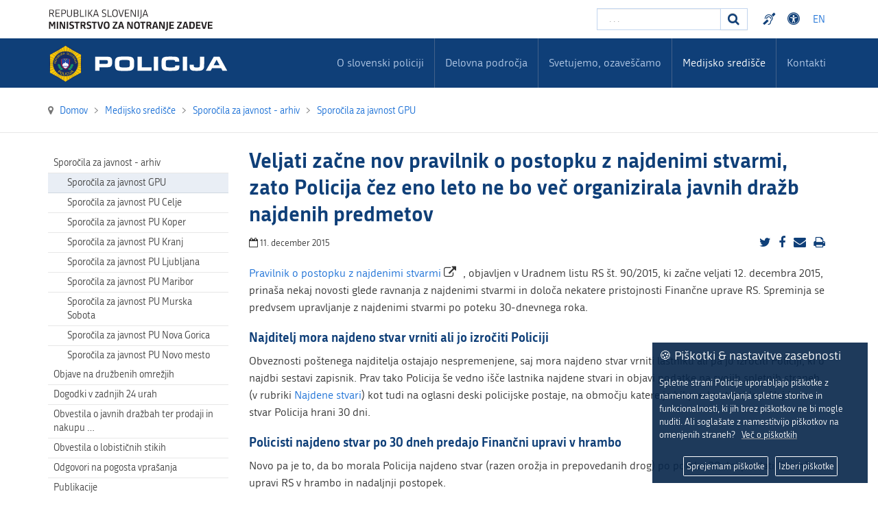

--- FILE ---
content_type: text/html; charset=utf-8
request_url: https://www.policija.si/medijsko-sredisce/sporocila-za-javnost/sporocila-za-javnost-gpue/82031-veljati-zacne-nov-pravilnik-o-postopku-z-najdenimi-stvarmi-zato-policija-cez-eno-leto-ne-bo-vec-organizirala-javnih-drazb-najdenih-predmetov-2015
body_size: 43964
content:

<!DOCTYPE html>

<html xmlns="http://www.w3.org/1999/xhtml" xml:lang="sl-si" lang="sl-si" dir="ltr" >

<head>


<!-- <script type="text/javascript" src="/templates/policija/js/jquery-3.3.1.min.js"></script> -->
<!--<script type="text/javascript" src="/templates/policija/js/jquery-3.6.0.slim.min.js"></script>-->

<script type="text/javascript" src="/templates/policija/js/jquery-3.6.0.min.js"></script>
<script type="text/javascript" src="/templates/policija/js/gdpr-cookie.min.js"></script>
<script type="text/javascript">

    $.gdprcookie.init({
        cookieTypes: [
                  {
                      type: "Nujni",
                      value: "essential",
                      description: "Ti piškotki so nujni za pravilno delovanje strani.",
                      checked: true,
                  },
                  {
                      type: "Analitika",
                      value: "analytics",
                      description: "Ti piškotki so potrebni za spremljanje obiska na straneh.",
                      checked: true,
                  }
              ],    
        title: "🍪 Piškotki & nastavitve zasebnosti",
        message: "Spletne strani Policije uporabljajo piškotke z namenom zagotavljanja spletne storitve in funkcionalnosti, ki jih brez piškotkov ne bi mogle nuditi. Ali soglašate z namestitvijo piškotkov na omenjenih straneh?&nbsp;&nbsp;&nbsp;<a href='/medijsko-sredisce/o-piskotkih'>Več o piškotkih</a>",
        delay: 600,
        expires: 365,
        acceptBeforeAdvanced: [ "essential","analytics" ],
        acceptBtnLabel: "Sprejemam piškotke",
        advancedBtnLabel: "Izberi piškotke",
        subtitle: "Piškotki, ki so na voljo za izbiro",
    });    
    $(document.body)
        .on("gdpr:show", function() {
            //console.log("Cookie dialog is shown");
        })
        .on("gdpr:accept", function() {
            var preferences = $.gdprcookie.preference();
            //console.log("Preferences saved:", preferences);
        })
        .on("gdpr:advanced", function() {
            //console.log("Advanced button was pressed");
        });

    /*if ($.gdprcookie.preference("marketing") === true) {
        console.log("This should run because marketing is accepted.");
    }*/
</script>


	<base href="https://www.policija.si/medijsko-sredisce/sporocila-za-javnost/sporocila-za-javnost-gpue/82031-veljati-zacne-nov-pravilnik-o-postopku-z-najdenimi-stvarmi-zato-policija-cez-eno-leto-ne-bo-vec-organizirala-javnih-drazb-najdenih-predmetov-2015" />
	<meta http-equiv="content-type" content="text/html; charset=utf-8" />
	<meta name="author" content="Policija" />
	<meta name="description" content="Slovenska Policija" />
	<meta name="generator" content="Joomla! - Open Source Content Management" />
	<title>Policija - Veljati začne nov pravilnik o postopku z najdenimi stvarmi, zato Policija čez eno leto ne bo več organizirala javnih dražb najdenih predmetov</title>
	<link href="https://www.policija.si/medijsko-sredisce/sporocila-za-javnost/sporocila-za-javnost-gpue/82031-veljati-zacne-nov-pravilnik-o-postopku-z-najdenimi-stvarmi-zato-policija-cez-eno-leto-ne-bo-vec-organizirala-javnih-drazb-najdenih-predmetov-2015" rel="canonical" />
	<link href="/templates/policija/favicon.ico" rel="shortcut icon" type="image/vnd.microsoft.icon" />
	<link href="https://www.policija.si/component/search/?Itemid=190&amp;catid=35&amp;id=82031&amp;format=opensearch" rel="search" title="Iskanje Policija" type="application/opensearchdescription+xml" />
	<link href="/media/jui/css/bootstrap.min.css" rel="stylesheet" type="text/css" />
	<link href="/media/jui/css/bootstrap-responsive.css" rel="stylesheet" type="text/css" />
	<link href="/templates/policija/bootstrap/favth-bootstrap.css" rel="stylesheet" type="text/css" />
	<link href="/modules/mod_favsocial/theme/css/favsocial.css" rel="stylesheet" type="text/css" />
	<link href="/modules/mod_ag_accessibility/assets/css/acctoolbar.css" rel="stylesheet" type="text/css" />
	<link href="/media/mod_languages/css/template.css?187697c7af947fec394f51f179c97869" rel="stylesheet" type="text/css" />
	<style type="text/css">
div.mod_search27 input[type="search"]{ width:auto; }
	</style>
	<script src="/media/jui/js/jquery.min.js?187697c7af947fec394f51f179c97869" type="text/javascript"></script>
	<script src="/media/jui/js/jquery-noconflict.js?187697c7af947fec394f51f179c97869" type="text/javascript"></script>
	<script src="/media/jui/js/jquery-migrate.min.js?187697c7af947fec394f51f179c97869" type="text/javascript"></script>
	<script src="/media/system/js/caption.js?187697c7af947fec394f51f179c97869" type="text/javascript"></script>
	<script src="/media/jui/js/bootstrap.min.js?187697c7af947fec394f51f179c97869" type="text/javascript"></script>
	<script src="/templates/policija/bootstrap/favth-bootstrap.js" type="text/javascript"></script>
	<script src="/modules/mod_ag_accessibility/assets/js/acctoolbar.js" type="text/javascript"></script>
	<script src="/modules/mod_ag_accessibility/assets/js/acctoolbar-init.js" type="text/javascript"></script>
	<!--[if lt IE 9]><script src="/media/system/js/html5fallback.js?187697c7af947fec394f51f179c97869" type="text/javascript"></script><![endif]-->
	<script type="text/javascript">
jQuery(window).on('load',  function() {
				new JCaption('img.caption');
			});
	</script>


	<meta name="viewport" content="width=device-width, initial-scale=1, maximum-scale=1">

	<!-- STYLESHEETS -->
    <!-- icons -->
    <link rel="stylesheet" href="/templates/policija/css/font-awesome-4.7.0/css/font-awesome.min.css" type="text/css" />
    
    <!-- admin -->
    <link rel="stylesheet" href="/templates/policija/admin/admin.css" type="text/css" />
    <!-- cms -->
    <link rel="stylesheet" href="/templates/policija/css/cms.css" type="text/css" />
    <!-- theme -->
    <link rel="stylesheet" href="/templates/policija/css/theme.css" type="text/css" />
    <!-- style -->
    <link rel="stylesheet" href="/templates/policija/css/style.css" type="text/css" />
    <!-- styles -->
    <link rel="stylesheet" href="/templates/policija/css/styles/style1.css" type="text/css" />
    <!-- custom -->
    <link rel="stylesheet" href="/templates/policija/css/custom.css" type="text/css" />

  <!-- PARAMETERS -->
  

<style type="text/css">

  a { color: #0F3F78; }
  a:hover, a:focus { 
    color: #0B2E57;
  }
  #fav-headerwrap .favnav li.active a,
  #fav-headerwrap .favnav li a:hover,
  #fav-headerwrap .favnav li a:focus,
  #fav-headerwrap .favnav li.active .nav-header,
  #fav-headerwrap .favnav li .nav-header:hover,
  #fav-headerwrap .favnav li .nav-header:focus {
    /*color: #0F3F78;*/
    background-color: transparent;
  }
  #fav-headerwrap .favnav li a[class^="fa-"]:before,
  #fav-headerwrap .favnav li a[class*=" fa-"]:before,
  #fav-headerwrap .favnav li .nav-header[class^="fa-"]:before,
  #fav-headerwrap .favnav li .nav-header[class*=" fa-"]:before {
    color: #0F3F78;
  }
  #fav-headerwrap .favnav .nav-child:before {
    border-right: 7px solid transparent;
    border-bottom: 7px solid #0F3F78;
    border-left: 7px solid transparent;
    border-bottom-color: #0F3F78;
    content: '';
  }
  #fav-headerwrap .favnav .nav-child:after {
    border-right: 6px solid transparent;
    border-bottom: 6px solid #0F3F78;
    border-left: 6px solid transparent;
    content: '';
  }
  #fav-headerwrap .favnav .nav-child li > ul:before {
    border-bottom: 7px solid transparent;
    border-right: 7px solid #0F3F78;
    border-top: 7px solid transparent;
  }
  #fav-headerwrap .favnav .nav-child li > ul:after {
    border-top: 6px solid transparent;
    border-right: 6px solid #0F3F78;
    border-bottom: 6px solid transparent;
  }
  #fav-headerwrap .favnav .nav-child li a,
  #fav-headerwrap .favnav .nav-child li.active a,
  #fav-headerwrap .favnav .nav-child li a:hover,
  #fav-headerwrap .favnav .nav-child li a:focus,
  #fav-headerwrap .favnav .nav-child li .nav-header,
  #fav-headerwrap .favnav .nav-child li.active .nav-header,
  #fav-headerwrap .favnav .nav-child li .nav-header:hover,
  #fav-headerwrap .favnav .nav-child li .nav-header:focus {
    color: #111;
  }
  #fav-headerwrap .favnav .nav-child li.active > a,
  #fav-headerwrap .favnav .nav-child li a:hover,
  #fav-headerwrap .favnav .nav-child li a:focus,
  #fav-headerwrap .favnav .nav-child li.active .nav-header,
  #fav-headerwrap .favnav .nav-child li .nav-header:hover,
  #fav-headerwrap .favnav .nav-child li .nav-header:focus {
    color: #0F3F78;
	background-color: #e8e8e8 !important;
  }
  .favnav ul.nav > li.active > a,
  .favnav ul.nav > li > a:hover,
  .favnav ul.nav > li > a:focus,
  .favnav ul.nav > li.active > .nav-header,
  .favnav ul.nav > li > .nav-header:hover,
  .favnav ul.nav > li > .nav-header:focus {
    color: #0F3F78;
  }
  ul.menufavth-basic li a:hover,
  ul.menufavth-basic li a:focus,
  ul.menufavth-basic li.current a,
  ul.menufavth-basic li.current ul a:hover,
  ul.menufavth-basic li.current ul a:focus,
  ul.menufavth-basic li .nav-header:hover,
  ul.menufavth-basic li .nav-header:focus,
  ul.menufavth-basic li.current .nav-header,
  ul.menufavth-basic li.current ul .nav-header:hover,
  ul.menufavth-basic li.current ul .nav-header:focus {
    color: #fff;
    background-color: #0F3F78;
  }
  ul.menufavth-arrow li a:hover,
  ul.menufavth-arrow li a:focus,
  ul.menufavth-arrow li.current a,
  ul.menufavth-arrow li.current ul a:hover,
  ul.menufavth-arrow li.current ul a:focus,
  ul.menufavth-arrow li .nav-header:hover,
  ul.menufavth-arrow li .nav-header:focus,
  ul.menufavth-arrow li.current .nav-header,
  ul.menufavth-arrow li.current ul .nav-header:hover,
  ul.menufavth-arrow li.current ul .nav-header:focus {
    color: #0F3F78;
    background-color: transparent;
  }
  ul.menufavth-arrow li a:hover:before,
  ul.menufavth-arrow li a:focus:before,
  ul.menufavth-arrow li.current a:before,
  ul.menufavth-arrow li.current ul a:hover:before,
  ul.menufavth-arrow li.current ul a:focus:before,
  ul.menufavth-arrow li .nav-header:hover:before,
  ul.menufavth-arrow li .nav-header:focus:before,
  ul.menufavth-arrow li.current .nav-header:before,
  ul.menufavth-arrow li.current ul .nav-header:hover:before,
  ul.menufavth-arrow li.current ul .nav-header:focus:before {
    color: #0F3F78;
  }
  ul.menufavth-side li a:hover,
  ul.menufavth-side li a:focus,
  ul.menufavth-side li.current a,
  ul.menufavth-side li.current ul a:hover,
  ul.menufavth-side li.current ul a:focus,
  ul.menufavth-side li .nav-header:hover,
  ul.menufavth-side li .nav-header:focus,
  ul.menufavth-side li.current .nav-header,
  ul.menufavth-side li.current ul .nav-header:hover,
  ul.menufavth-side li.current ul .nav-header:focus {
    color: #0F3F78;
    border-left: 5px solid #0F3F78;
    background-color: transparent;
  }
  ul.menufavth-line li a:hover,
  ul.menufavth-line li a:focus,
  ul.menufavth-line li.current a,
  ul.menufavth-line li.current ul a:hover,
  ul.menufavth-line li.current ul a:focus,
  ul.menufavth-line li .nav-header:hover,
  ul.menufavth-line li .nav-header:focus,
  ul.menufavth-line li.current .nav-header,
  ul.menufavth-line li.current ul .nav-header:hover,
  ul.menufavth-line li.current ul .nav-header:focus {
    color: #111;
    border-bottom: 1px solid #0F3F78;
    background-color: transparent;
  }
  ul.menufavth-line li a:hover:before,
  ul.menufavth-line li a:focus:before,
  ul.menufavth-line li.current a:before,
  ul.menufavth-line li.current ul a:hover:before,
  ul.menufavth-line li.current ul a:focus:before,
  ul.menufavth-line li .nav-header:hover:before,
  ul.menufavth-line li .nav-header:focus:before,
  ul.menufavth-line li.current .nav-header:before,
  ul.menufavth-line li.current ul .nav-header:hover:before,
  ul.menufavth-line li.current ul .nav-header:focus:before {
    color: #0F3F78;
  }
  ul.menufavth-horizontal li.active a,
  ul.menufavth-horizontal li a:hover,
  ul.menufavth-horizontal li a:focus,
  ul.menufavth-horizontal li:hover a,
  ul.menufavth-horizontal li:focus a,
  ul.menufavth-horizontal li.active .nav-header,
  ul.menufavth-horizontal li .nav-header:hover,
  ul.menufavth-horizontal li .nav-header:focus,
  ul.menufavth-horizontal li:hover .nav-header,
  ul.menufavth-horizontal li:focus .nav-header,
  ul.menufavth-horizontal li .nav-header:hover,
  ul.menufavth-horizontal li .nav-header:focus {
    color: #0F3F78;
  }
  .fav-module-block-clear ul.menufavth-horizontal li.active a,
  .fav-module-block-clear ul.menufavth-horizontal li a:hover,
  .fav-module-block-clear ul.menufavth-horizontal li a:focus,
  .fav-module-block-clear ul.menufavth-horizontal li:hover a,
  .fav-module-block-clear ul.menufavth-horizontal li:focus a,
  .fav-module-block-clear ul.menufavth-horizontal li.active .nav-header,
  .fav-module-block-clear ul.menufavth-horizontal li .nav-header:hover,
  .fav-module-block-clear ul.menufavth-horizontal li .nav-header:focus,
  .fav-module-block-clear ul.menufavth-horizontal li:hover .nav-header,
  .fav-module-block-clear ul.menufavth-horizontal li:focus .nav-header,
  .fav-module-block-clear ul.menufavth-horizontal li .nav-header:hover,
  .fav-module-block-clear ul.menufavth-horizontal li .nav-header:focus {
    color: #0F3F78;
  }
  .moduletable.favth-clear ul.menufavth-horizontal li.active a,
  .moduletable.favth-clear ul.menufavth-horizontal li a:hover,
  .moduletable.favth-clear ul.menufavth-horizontal li a:focus,
  .moduletable.favth-clear ul.menufavth-horizontal li:hover a,
  .moduletable.favth-clear ul.menufavth-horizontal li:focus a,
  .moduletable.favth-clear ul.menufavth-horizontal li.active .nav-header,
  .moduletable.favth-clear ul.menufavth-horizontal li .nav-header:hover,
  .moduletable.favth-clear ul.menufavth-horizontal li .nav-header:focus,
  .moduletable.favth-clear ul.menufavth-horizontal li:hover .nav-header,
  .moduletable.favth-clear ul.menufavth-horizontal li:focus .nav-header,
  .moduletable.favth-clear ul.menufavth-horizontal li .nav-header:hover,
  .moduletable.favth-clear ul.menufavth-horizontal li .nav-header:focus {
    color: #0F3F78;
  }
  .fav-module-block-clear ul.menufavth-horizontal li.active a:before,
  .fav-module-block-clear ul.menufavth-horizontal li a:hover:before,
  .fav-module-block-clear ul.menufavth-horizontal li a:focus:before,
  .fav-module-block-clear ul.menufavth-horizontal li:hover a:before,
  .fav-module-block-clear ul.menufavth-horizontal li:focus a:before,
  .fav-module-block-clear ul.menufavth-horizontal li.active .nav-header:before,
  .fav-module-block-clear ul.menufavth-horizontal li .nav-header:hover:before,
  .fav-module-block-clear ul.menufavth-horizontal li .nav-header:focus:before,
  .fav-module-block-clear ul.menufavth-horizontal li:hover .nav-header:before,
  .fav-module-block-clear ul.menufavth-horizontal li:focus .nav-header:before,
  .fav-module-block-clear ul.menufavth-horizontal li .nav-header:hover:before,
  .fav-module-block-clear ul.menufavth-horizontal li .nav-header:focus:before {
    color: #0F3F78;
  }
  .moduletable.favth-clear ul.menufavth-horizontal li.active a:before,
  .moduletable.favth-clear ul.menufavth-horizontal li a:hover:before,
  .moduletable.favth-clear ul.menufavth-horizontal li a:focus:before,
  .moduletable.favth-clear ul.menufavth-horizontal li:hover a:before,
  .moduletable.favth-clear ul.menufavth-horizontal li:focus a:before,
  .moduletable.favth-clear ul.menufavth-horizontal li.active .nav-header:before,
  .moduletable.favth-clear ul.menufavth-horizontal li .nav-header:hover:before,
  .moduletable.favth-clear ul.menufavth-horizontal li .nav-header:focus:before,
  .moduletable.favth-clear ul.menufavth-horizontal li:hover .nav-header:before,
  .moduletable.favth-clear ul.menufavth-horizontal li:focus .nav-header:before,
  .moduletable.favth-clear ul.menufavth-horizontal li .nav-header:hover:before,
  .moduletable.favth-clear ul.menufavth-horizontal li .nav-header:focus:before {
    color: #0F3F78;
  }
  .fav-module-block-dark ul.menufavth-horizontal li.active a,
  .fav-module-block-dark ul.menufavth-horizontal li a:hover,
  .fav-module-block-dark ul.menufavth-horizontal li a:focus,
  .fav-module-block-dark ul.menufavth-horizontal li:hover a,
  .fav-module-block-dark ul.menufavth-horizontal li:focus a,
  .fav-module-block-dark ul.menufavth-horizontal li.active .nav-header,
  .fav-module-block-dark ul.menufavth-horizontal li .nav-header:hover,
  .fav-module-block-dark ul.menufavth-horizontal li .nav-header:focus,
  .fav-module-block-dark ul.menufavth-horizontal li:hover .nav-header,
  .fav-module-block-dark ul.menufavth-horizontal li:focus .nav-header,
  .fav-module-block-dark ul.menufavth-horizontal li .nav-header:hover,
  .fav-module-block-dark ul.menufavth-horizontal li .nav-header:focus {
    color: #0F3F78;
  }
  .moduletable.favth-dark ul.menufavth-horizontal li.active a,
  .moduletable.favth-dark ul.menufavth-horizontal li a:hover,
  .moduletable.favth-dark ul.menufavth-horizontal li a:focus,
  .moduletable.favth-dark ul.menufavth-horizontal li:hover a,
  .moduletable.favth-dark ul.menufavth-horizontal li:focus a,
  .moduletable.favth-dark ul.menufavth-horizontal li.active .nav-header,
  .moduletable.favth-dark ul.menufavth-horizontal li .nav-header:hover,
  .moduletable.favth-dark ul.menufavth-horizontal li .nav-header:focus,
  .moduletable.favth-dark ul.menufavth-horizontal li:hover .nav-header,
  .moduletable.favth-dark ul.menufavth-horizontal li:focus .nav-header,
  .moduletable.favth-dark ul.menufavth-horizontal li .nav-header:hover,
  .moduletable.favth-dark ul.menufavth-horizontal li .nav-header:focus {
    color: #0F3F78;
  }
  .fav-module-block-dark ul.menufavth-horizontal li.active a:before,
  .fav-module-block-dark ul.menufavth-horizontal li a:hover:before,
  .fav-module-block-dark ul.menufavth-horizontal li a:focus:before,
  .fav-module-block-dark ul.menufavth-horizontal li:hover a:before,
  .fav-module-block-dark ul.menufavth-horizontal li:focus a:before,
  .fav-module-block-dark ul.menufavth-horizontal li.active .nav-header:before,
  .fav-module-block-dark ul.menufavth-horizontal li .nav-header:hover:before,
  .fav-module-block-dark ul.menufavth-horizontal li .nav-header:focus:before,
  .fav-module-block-dark ul.menufavth-horizontal li:hover .nav-header:before,
  .fav-module-block-dark ul.menufavth-horizontal li:focus .nav-header:before,
  .fav-module-block-dark ul.menufavth-horizontal li .nav-header:hover:before,
  .fav-module-block-dark ul.menufavth-horizontal li .nav-header:focus:before {
    color: #0F3F78;
  }
  .moduletable.favth-dark ul.menufavth-horizontal li.active a:before,
  .moduletable.favth-dark ul.menufavth-horizontal li a:hover:before,
  .moduletable.favth-dark ul.menufavth-horizontal li a:focus:before,
  .moduletable.favth-dark ul.menufavth-horizontal li:hover a:before,
  .moduletable.favth-dark ul.menufavth-horizontal li:focus a:before,
  .moduletable.favth-dark ul.menufavth-horizontal li.active .nav-header:before,
  .moduletable.favth-dark ul.menufavth-horizontal li .nav-header:hover:before,
  .moduletable.favth-dark ul.menufavth-horizontal li .nav-header:focus:before,
  .moduletable.favth-dark ul.menufavth-horizontal li:hover .nav-header:before,
  .moduletable.favth-dark ul.menufavth-horizontal li:focus .nav-header:before,
  .moduletable.favth-dark ul.menufavth-horizontal li .nav-header:hover:before,
  .moduletable.favth-dark ul.menufavth-horizontal li .nav-header:focus:before {
    color: #0F3F78;
  }
  .fav-module-block-clear a {
    color: #0F3F78;
  }
  .fav-module-block-clear a:hover,
  .fav-module-block-clear a:focus {
    color: #fff;
  }
  .fav-module-block-dark a {
    color: #0F3F78;
  }
  .fav-module-block-dark a:hover,
  .fav-module-block-dark a:focus {
    color: #fff;
  }
  .fav-module-block-color {
    background-color: #0F3F78;
  }
  #fav-backtop .btn:hover,
  #fav-backtop .btn:focus {
    background-color: #0F3F78;
  }
  .fav-container h1 a:hover,
  .fav-container h2 a:hover,
  .fav-container h3 a:hover,
  .fav-container h4 a:hover,
  .fav-container h5 a:hover,
  .fav-container h6 a:hover {
    color: #0F3F78;
    text-decoration: none;
  }
  .fav-container h3:first-of-type [class^="fa fa-"],
  .fav-container h3:first-of-type [class*=" fa fa-"] {
    background-color: #0F3F78;
    color: #fff;
  }
  .fav-container .favth-btn,
  .fav-container .btn,
  .fav-container .btn-primary,
  .fav-container .pager .next a,
  .fav-container .pager .previous a,
  .fav-container .hikabtn {
    background-color: #fff;
    color: #0F3F78;
  }
  .fav-container .favth-btn:hover,
  .fav-container .favth-btn:focus,
  .favth-btn:active,
  .favth-btn.favth-active,
  .fav-container .btn:hover,
  .fav-container .btn:focus,
  .fav-container .btn:active,
  .fav-container .btn.active,
  .fav-container .btn-primary:hover,
  .fav-container .btn-primary:focus,
  .fav-container .btn-primary:active,
  .fav-container .btn-primary.active,
  .fav-container .pager .next a:hover,
  .fav-container .pager .previous a:hover,
  .fav-container .pager .next a:focus,
  .fav-container .pager .previous a:focus,
  .fav-container .hikabtn:hover,
  .fav-container .hikabtn:focus {
    color: #fff;
    background-color: #111;
  }
  .fav-container .pagination ul li span {/* active navigation item */
    cursor: default;
    background-color: #0F3F78;
    color: #fff;
    border: 1px solid #0F3F78;
  }
  .fav-container .pagination ul li a:hover,
  .fav-container .pagination ul li a:focus,
  .fav-container .pagination ul li.pagination-start a:hover,
  .fav-container .pagination ul li.pagination-prev a:hover,
  .fav-container .pagination ul li.pagination-next a:hover,
  .fav-container .pagination ul li.pagination-end a:hover,
  .fav-container .pagination ul li.pagination-start a:focus,
  .fav-container .pagination ul li.pagination-prev a:focus,
  .fav-container .pagination ul li.pagination-next a:focus,
  .fav-container .pagination ul li.pagination-end a:focus {
    background-color: #0F3F78;
    color: #fff;
    border: 1px solid #0F3F78;
  }
  .fav-container .hikashop_products_pagination .list-footer span.pagenav,
  .fav-container .hikashop_subcategories_pagination .list-footer span.pagenav {/* active navigation item */
    cursor: default;
    background-color: #0F3F78;
    color: #fff;
    border: 1px solid #0F3F78;
  }
  .fav-container .hikashop_products_pagination .list-footer a.pagenav:hover,
  .fav-container .hikashop_products_pagination .list-footer a.pagenav:focus {
    background-color: #0F3F78;
    color: #fff;
    border: 1px solid #0F3F78;
  }
  .moduletable.favth-light a {
    color: #0F3F78;
  }
  .moduletable.favth-dark a {
    color: #0F3F78;
  }
  .moduletable.favth-clear a {
    color: #0F3F78;
  }
  .moduletable.favth-color {
    background-color: #0F3F78;
    color: #fff;
  }
  .moduletable.favth-color > h3:first-of-type [class^="fa-"],
  .moduletable.favth-color > h3:first-of-type [class*=" fa-"] {
    background-color: #fff;
    color: #0F3F78;
  }
  .moduletable.favth-title-line > h3:first-of-type:after {
    border-bottom: 3px solid #0F3F78;
  }
  .moduletable.favth-title-border > h3:first-of-type {
    border-bottom: 1px solid #0F3F78;
  }
  .moduletable.favth-title-symbol > h3:first-of-type:after {
    color: #0F3F78;
  }
  .moduletable.favth-title-plus > h3:first-of-type:after {
    color: #0F3F78;
  }
  .moduletable.favth-icon-light > h3:first-of-type [class^="fa fa-"],
  .moduletable.favth-icon-light > h3:first-of-type [class*=" fa fa-"] {
    background-color: #fff;
    color: #0F3F78;
    padding: 9px;
    border: 1px solid #e7e7e7;
  }
  .moduletable.favth-icon-color > h3:first-of-type [class^="fa fa-"],
  .moduletable.favth-icon-color > h3:first-of-type [class*=" fa fa-"] {
    background-color: #0F3F78;
    color: #fff;
  }
  .favnav-styles-demo {
    border: 7px solid #e7e7e7;
    padding-left: 24px;
    padding-right: 24px;
    margin-top: 24px;
  }
  .favnav-styles-demo .favnav {
    float: left;
  }
  .favnav-styles-demo .favnav li a,
  .favnav-styles-demo .favnav li .nav-header {
    color: #111 !important;
  }
  .favnav-styles-demo .favnav li.active a,
  .favnav-styles-demo .favnav li.active .nav-header,
  .favnav-styles-demo .favnav li a:hover,
  .favnav-styles-demo .favnav li a:focus,
  .favnav-styles-demo .favnav li .nav-header:hover,
  .favnav-styles-demo .favnav li .nav-header:focus {
    color: #0F3F78 !important;
    background-color: transparent;
  }
  .favnav-styles-demo .favnav li a[class^="fa-"]:before,
  .favnav-styles-demo .favnav li a[class*=" fa-"]:before {
    color: #0F3F78;
  }
  #fav-errorpage .btn {
    color: #fff;
    background-color: #0F3F78;
  }
  #fav-errorpage .btn:hover,
  #fav-errorpage .btn:focus,
  #fav-errorpage .btn:active {
    color: #fff;
    background-color: #333;
  }
  blockquote {
    border-color: #0F3F78;
  }
  ul.favth-list-square li:before {
    background-color: #0F3F78;
    color: #fff;
  }
  ol.favth-list-square li:before {
    color: #fff;
    background: none repeat scroll 0% 0% #0F3F78;
  }
  ul.favth-list-circle li:before {
    background-color: #0F3F78;
    color: #fff;
  }
  ol.favth-list-circle li:before {
    color: #fff;
    background: none repeat scroll 0% 0% #0F3F78;
  }
  div.finder h4.result-title a {
    color: #0F3F78;
  }
  div.finder h4.result-title a:hover,
  div.finder h4.result-title a:focus {
    color: #333;
  }
  div.profile-edit #member-profile a.btn,
  div.profile-edit #member-profile button.btn.validate {
    background-color: #0F3F78;
    color: #fff;
  }
  a.btn.jmodedit {
    color: #fff;
    background-color: #0F3F78;
  }
  .badge-info {
    background-color: #0F3F78;
  }
  .label-primary {
    background-color: #0F3F78;
  }
  .label-primary[href]:hover,
  .label-primary[href]:focus {
    background-color: #0F3F78;
    opacity: 0.8;
  }
  .favstyle div[id^="favglyph-box"] i,
  .favstyle div[id*=" favglyph-box"] i {
    color: #0F3F78 !important;
  }
  .favstyle div[id^="favpromote-box"]:hover,
  .favstyle div[id^="favpromote-box"]:hover,
  .favstyle div[id^="favpromote-box"] h4[id^="favpromote-title"],
  .favstyle div[id^="favpromote-box"] h4[id*=" favpromote-title"] {
    background-color: #0F3F78 !important;
  }
  .favstyle div[id^="favpromote-box"]:hover h4[id^="favpromote-title"],
  .favstyle div[id^="favpromote-box"]:hover h4[id*=" favpromote-title"],
  .favstyle div[id^="favpromote-box"] h4[id^="favpromote-title"]:hover,
  .favstyle div[id^="favpromote-box"] h4[id*=" favpromote-title"]:hover {
    background-color: #111 !important;
  }
  .favstyle div[id^="favpromote-box"]:hover,
  .favstyle div[id*=" favpromote-box"]:hover {
    background-color: #0F3F78 !important;
  }
  .favstyle div[id^="favsocial"] a,
  .favstyle div[id*=" favsocial"] a {
    background-color: #0F3F78 !important;
  }
  .favnav ul.nav > li > a,
  .favnav ul.nav > li > .nav-header,
  .favnav ul.nav ul.nav-child a,
  .favnav ul.nav ul.nav-child .nav-header,
  ul.menufavth-horizontal li a,
  ul.menufavth-horizontal li .nav-header {
    text-transform: none;
  }
  .fav-container .favnav li a[class^="fa-"]:before,
  .fav-container .favnav li a[class*=" fa-"]:before,
  .fav-container .favnav li .nav-header[class^="fa-"]:before,
  .fav-container .favnav li .nav-header[class*=" fa-"]:before {
    font-size: 16;
  }
  .favnav ul.nav > li > a,
  .favnav ul.nav > li > .nav-header,
  .favnav ul.nav ul.nav-child a,
  .favnav ul.nav ul.nav-child .nav-header,
  ul.menufavth-horizontal li a,
  ul.menufavth-horizontal li .nav-header {
    font-family: 'republika', sans-serif;
  }
  .favnav ul.nav > li > a,
  .favnav ul.nav > li > .nav-header,
  .favnav ul.nav ul.nav-child a,
  .favnav ul.nav ul.nav-child .nav-header,
  ul.menufavth-horizontal li a,
  ul.menufavth-horizontal li .nav-header {
    font-weight: 400;
  }
  .favnav ul.nav > li > a,
  .favnav ul.nav > li > .nav-header,
  .favnav ul.nav ul.nav-child a,
  .favnav ul.nav ul.nav-child .nav-header,
  ul.menufavth-horizontal li a,
  ul.menufavth-horizontal li .nav-header {
    font-style: normal;
  }
  .fav-container h3:first-of-type,
  .fav-container .page-header h2,
  .fav-container h2.item-title,
  .fav-container .hikashop_product_page h1 {
    font-size: 27px;
  }
  .fav-container h3:first-of-type,
  .fav-container .page-header h2,
  .fav-container h2.item-title,
  .fav-container .hikashop_product_page h1 {
    text-align: left;
  }
  .fav-container h3:first-of-type,
  .fav-container .page-header h2,
  .fav-container h2.item-title,
  .fav-container .hikashop_product_page h1 {
    text-transform: none;
  }
  .fav-container h1,
  .fav-container h2,
  .fav-container h3,
  .fav-container h4,
  .fav-container h5,
  .fav-container h6,
  .fav-container legend {
    font-family: 'republika', sans-serif;
  }
  .fav-container h1,
  .fav-container h2,
  .fav-container h3,
  .fav-container h4,
  .fav-container h5,
  .fav-container h6,
  .fav-container legend {
    font-weight: 700;
  }
  .fav-container h1,
  .fav-container h2,
  .fav-container h3,
  .fav-container h4,
  .fav-container h5,
  .fav-container h6,
  .fav-container legend {
    font-style: normal;
  }
  #fav-offlinewrap {
    background-repeat: no-repeat; background-attachment: fixed; -webkit-background-size: cover; -moz-background-size: cover; -o-background-size: cover; background-size: cover;;
  }
  body {
    background-repeat: repeat; background-attachment: initial; -webkit-background-size: auto; -moz-background-size: auto; -o-background-size: auto; background-size: auto;;
  }
  body a {
    color: #1B70D6;
  }
  body a:hover {
    color: #0B2E57;
  }
  #fav-topbarwrap.fav-module-block-clear {
    background-repeat: repeat-x; background-attachment: initial; -webkit-background-size: auto; -moz-background-size: auto; -o-background-size: auto; background-size: auto;;
  }
  #fav-slidewrap.fav-module-block-clear {
    background-image: url(/images/IMG_1071.JPG);
  }
  #fav-slidewrap.fav-module-block-clear {
    background-repeat: repeat; background-attachment: initial; -webkit-background-size: auto; -moz-background-size: auto; -o-background-size: auto; background-size: auto;;
  }
  #fav-slidewrap.fav-module-block-color {
    background-color: #092445;
  }
  #fav-introwrap.fav-module-block-clear {
    background-repeat: repeat; background-attachment: initial; -webkit-background-size: auto; -moz-background-size: auto; -o-background-size: auto; background-size: auto;;
  }
  #fav-introwrap.fav-module-block-color {
    background-color: #0F3F78;
  }
  #fav-breadcrumbswrap.fav-module-block-clear {
    background-repeat: repeat; background-attachment: initial; -webkit-background-size: auto; -moz-background-size: auto; -o-background-size: auto; background-size: auto;;
  }
  #fav-leadwrap.fav-module-block-clear {
    background-repeat: repeat; background-attachment: initial; -webkit-background-size: auto; -moz-background-size: auto; -o-background-size: auto; background-size: auto;;
  }
  #fav-promowrap.fav-module-block-clear {
    background-repeat: repeat; background-attachment: initial; -webkit-background-size: auto; -moz-background-size: auto; -o-background-size: auto; background-size: auto;;
  }
  #fav-primewrap.fav-module-block-clear {
    background-repeat: repeat; background-attachment: initial; -webkit-background-size: auto; -moz-background-size: auto; -o-background-size: auto; background-size: auto;;
  }
  #fav-showcasewrap.fav-module-block-clear {
    background-repeat: repeat; background-attachment: initial; -webkit-background-size: auto; -moz-background-size: auto; -o-background-size: auto; background-size: auto;;
  }
  #fav-featurewrap.fav-module-block-clear {
    background-repeat: repeat; background-attachment: initial; -webkit-background-size: auto; -moz-background-size: auto; -o-background-size: auto; background-size: auto;;
  }
  #fav-focuswrap.fav-module-block-clear {
    background-repeat: repeat; background-attachment: initial; -webkit-background-size: auto; -moz-background-size: auto; -o-background-size: auto; background-size: auto;;
  }
  #fav-portfoliowrap.fav-module-block-clear {
    background-repeat: repeat; background-attachment: initial; -webkit-background-size: auto; -moz-background-size: auto; -o-background-size: auto; background-size: auto;;
  }
  #fav-screenwrap.fav-module-block-clear {
    background-repeat: repeat; background-attachment: initial; -webkit-background-size: auto; -moz-background-size: auto; -o-background-size: auto; background-size: auto;;
  }
  #fav-topwrap.fav-module-block-clear {
    background-repeat: repeat; background-attachment: initial; -webkit-background-size: auto; -moz-background-size: auto; -o-background-size: auto; background-size: auto;;
  }
  #fav-maintopwrap.fav-module-block-clear {
    background-repeat: repeat; background-attachment: initial; -webkit-background-size: auto; -moz-background-size: auto; -o-background-size: auto; background-size: auto;;
  }
  #fav-mainbottomwrap.fav-module-block-clear {
    background-repeat: repeat; background-attachment: initial; -webkit-background-size: auto; -moz-background-size: auto; -o-background-size: auto; background-size: auto;;
  }
  #fav-bottomwrap.fav-module-block-clear {
    background-repeat: repeat; background-attachment: initial; -webkit-background-size: auto; -moz-background-size: auto; -o-background-size: auto; background-size: auto;;
  }
  #fav-notewrap.fav-module-block-clear {
    background-repeat: repeat; background-attachment: initial; -webkit-background-size: auto; -moz-background-size: auto; -o-background-size: auto; background-size: auto;;
  }
  #fav-basewrap.fav-module-block-clear {
    background-repeat: repeat; background-attachment: initial; -webkit-background-size: auto; -moz-background-size: auto; -o-background-size: auto; background-size: auto;;
  }
  #fav-blockwrap.fav-module-block-clear {
    background-repeat: repeat; background-attachment: initial; -webkit-background-size: auto; -moz-background-size: auto; -o-background-size: auto; background-size: auto;;
  }
  #fav-userwrap.fav-module-block-clear {
    background-repeat: repeat; background-attachment: initial; -webkit-background-size: auto; -moz-background-size: auto; -o-background-size: auto; background-size: auto;;
  }
  #fav-footerwrap.fav-module-block-clear {
    background-repeat: repeat; background-attachment: initial; -webkit-background-size: auto; -moz-background-size: auto; -o-background-size: auto; background-size: auto;;
  }
  #fav-footerwrap.fav-module-block-color {
    background-color: #0F3F78;
  }
  #fav-footerwrap p {
    color: #7F93AB;
  }
  #fav-footerwrap h3:first-of-type {
    color: #BDDBFF;
  }
  #fav-footerwrap a {
    color: #BDDBFF;
  }
  #fav-footerwrap a:hover {
    color: #FFFFFF;
  }
  .media-logo {
    padding: 3px 0 0 0;
  }
  .fav-container a.text-logo,
  #fav-logo h1 {
    font-family: 'Open Sans', sans-serif;
  }
  .fav-container a.text-logo,
  #fav-logo h1 {
    font-weight: 400;
  }
  .fav-container a.text-logo,
  #fav-logo h1 {
    font-style: normal;
  }
  .retina-logo {
    height: 52px;
  }
  .retina-logo {
    width: 188px;
  }
  .retina-logo {
    padding: 0px;
  }
  .retina-logo {
    margin: 0px;
  }

</style>

  <!-- MATOMO ANALYTICS TRACKING CODE -->
  <script type="text/javascript">
    if ($.gdprcookie.preference("analytics") === true) {
      var _paq = window._paq || [];
      _paq.push(["setDoNotTrack", true]);
      _paq.push(['trackPageView']);
      _paq.push(['enableLinkTracking']);
      (function() {
        var u="//www.policija.si/";
        _paq.push(['setTrackerUrl', u+'matomo.php']);
        _paq.push(['setSiteId', '4']);
        var d=document, g=d.createElement('script'), s=d.getElementsByTagName('script')[0];
        g.type='text/javascript'; g.async=true; g.defer=true; g.src=u+'matomo.js'; s.parentNode.insertBefore(g,s);
      })();
    }
</script>

  <!-- FAVTH SCRIPTS -->
  <script src="/templates/policija/js/favth-scripts.js"></script>

</head>

<body>

  <a class="skip-main" href="#fav-jump-to">Skoči do osrednje vsebine</span></a>
  
  <main id="fav-containerwrap" class="favth-clearfix">
    <div class="fav-transparent">

    <!-- TOPBAR -->

      <div id="fav-topbarwrap" class="fav-module-block-light">
        <div class="fav-transparent">
          <div class="favth-container">
            <div class="favth-row">

              <div id="fav-topbar" class="favth-clearfix">

                  <div id="fav-topbar1" class="favth-col-lg-6 favth-col-md-6 favth-col-sm-6 favth-col-xs-12">
                    <div class="top-logo">
                      <img src="/templates/policija/images/logo/logo-ministrstvo-sl.svg" style="border:0;" alt="ministrstvo za notranje zadeve" />
                    </div>
                  </div>
                                        <div id="fav-topbar2" class="favth-col-lg-6 favth-col-md-6 favth-col-sm-6 favth-col-xs-12">
                        <div class="moduletable-search" ><div class="search-search mod_search27">
	<form action="/medijsko-sredisce/sporocila-za-javnost/sporocila-za-javnost-gpue" method="post" class="form-inline">
		<label for="mod-search-searchword27" class="element-invisible">Išči ...</label> <input name="searchword" aria-label="Vpišite iskalni niz" id="mod-search-searchword27" maxlength="200"  class="inputbox search-query input-medium" type="search" size="20" title="Išči ..." placeholder=" . . ." /> <button class="button btn btn-primary" aria-label="Iskanje" onclick="this.form.searchword.focus();"><i class="fa fa-search" aria-hidden="true"></i></button>		<input type="hidden" name="task" value="search" />
		<input type="hidden" name="option" value="com_search" />
		<input type="hidden" name="Itemid" value="190" />
	</form>
</div>
</div><div class="moduletable-top-menu" ><ul class="nav menu">
<li class="item-663"><a href="/svetujemo-ozavescamo/nasveti-v-znakovnem-jeziku" class=" fa fa-deaf hidetext">Preventivni nasveti policije v slovenskem znakovnem jeziku</a></li><li class="item-664"><a href="#" class="fa fa-universal-access hidetext">Dostopnost</a></li></ul>
</div><div class="moduletable language" ><div class="mod-languages language">

	<ul class="lang-inline" dir="ltr">
									<li>
			<a href="/eng/">
							EN						</a>
			</li>
				</ul>

</div>
</div>
                      </div>
                  
              </div>

            </div>
          </div>
        </div>
      </div>

    

  	  <!-- NAVBAR -->
      <div id="fav-navbarwrap" class="favth-visible-sm favth-visible-xs">
    		<div class="favth-navbar favth-navbar-default">
          <div id="fav-navbar" class="favth-container">

    				<div class="favth-navbar-header fav-module-block-color">
              <div id="fav-logomobile" class="favth-clearfix">
                  <a class="media-logo" href="/">
                    <img src="/templates/policija/images/logo/logo-policija-sl.svg" style="border:0;" alt="Republika Slovenija Policija" />
                  </a>
              </div>

              
              <div id="fav-navbar-btn" class="favth-clearfix">
                <button type="button" class="favth-navbar-toggle favth-collapsed" data-toggle="favth-collapse" data-target=".favth-collapse" aria-expanded="false">

                  <span class="favth-sr-only">Toggle navigation</span>
                  <span class="favth-icon-bar"></span>
                  <span class="favth-icon-bar"></span>
                  <span class="favth-icon-bar"></span>
                </button>
              </div>
            </div>

  					<div class="favth-collapse favth-navbar-collapse">
  						  							<div id="fav-navbar-collapse">
                    								<div class="moduletable_menu" ><ul class="nav menu">
<li class="item-666 deeper parent"><a href="/o-slovenski-policiji" role="menuitem" aria-haspopup="true" aria-expanded="false">O slovenski policiji</a><ul class="nav-child unstyled small"><li class="item-68"><a href="/o-slovenski-policiji/vodstvo" role="menuitem" aria-haspopup="true" aria-expanded="false">Vodstvo</a></li><li class="item-374 deeper parent"><a href="/o-slovenski-policiji/organiziranost" role="menuitem" aria-haspopup="true" aria-expanded="false">Organiziranost in enote</a><ul class="nav-child unstyled small"><li class="item-154 deeper parent"><a href="/o-slovenski-policiji/organiziranost/generalna-policijska-uprava" role="menuitem" aria-haspopup="true" aria-expanded="false">Generalna policijska uprava</a><ul class="nav-child unstyled small"><li class="item-736 deeper parent"><a href="/o-slovenski-policiji/organiziranost/generalna-policijska-uprava/sluzba-generalnega-direktorja-policije" role="menuitem" aria-haspopup="true" aria-expanded="false">Služba generalnega direktorja policije</a><ul class="nav-child unstyled small"><li class="item-774"><a href="/o-slovenski-policiji/organiziranost/generalna-policijska-uprava/sluzba-generalnega-direktorja-policije/sektor-za-razvoj-in-sistemske-naloge" role="menuitem" aria-haspopup="true" aria-expanded="false">Sektor za razvoj in sistemske naloge</a></li><li class="item-775"><a href="/o-slovenski-policiji/organiziranost/generalna-policijska-uprava/sluzba-generalnega-direktorja-policije/sektor-za-policijske-pooblastila-in-preventivo" role="menuitem" aria-haspopup="true" aria-expanded="false">Sektor za policijske pooblastila in preventivo</a></li><li class="item-780"><a href="/o-slovenski-policiji/organiziranost/generalna-policijska-uprava/sluzba-generalnega-direktorja-policije/sektor-za-notranje-preiskave-in-integriteto" role="menuitem" aria-haspopup="true" aria-expanded="false">Sektor za notranje preiskave in integriteto</a></li><li class="item-777"><a href="/o-slovenski-policiji/organiziranost/generalna-policijska-uprava/sluzba-generalnega-direktorja-policije/sektor-za-odnose-z-javnostmi" role="menuitem" aria-haspopup="true" aria-expanded="false">Sektor za odnose z javnostmi</a></li><li class="item-778"><a href="/o-slovenski-policiji/organiziranost/generalna-policijska-uprava/sluzba-generalnega-direktorja-policije/sektor-za-mednarodne-policijske-operacije" role="menuitem" aria-haspopup="true" aria-expanded="false">Sektor za mednarodne policijske operacije</a></li><li class="item-779"><a href="/o-slovenski-policiji/orkester" >Policijski orkester</a></li></ul></li><li class="item-786 deeper parent"><a href="/o-slovenski-policiji/organiziranost/generalna-policijska-uprava/specialna-enota" role="menuitem" aria-haspopup="true" aria-expanded="false">Specialna enota</a><ul class="nav-child unstyled small"><li class="item-1152"><a href="/o-slovenski-policiji/organiziranost/generalna-policijska-uprava/specialna-enota/zgodovina" role="menuitem" aria-haspopup="true" aria-expanded="false">Zgodovina</a></li><li class="item-3457"><a href="/o-slovenski-policiji/organiziranost/generalna-policijska-uprava/specialna-enota/naloge-in-organiziranost" role="menuitem" aria-haspopup="true" aria-expanded="false">Naloge in organiziranost</a></li><li class="item-1146"><a href="/o-slovenski-policiji/organiziranost/generalna-policijska-uprava/specialna-enota/usposabljanje" role="menuitem" aria-haspopup="true" aria-expanded="false">Usposabljanje</a></li><li class="item-1149"><a href="/o-slovenski-policiji/organiziranost/generalna-policijska-uprava/specialna-enota/kadrovanje" role="menuitem" aria-haspopup="true" aria-expanded="false">Kadrovanje</a></li><li class="item-3459"><a href="/o-slovenski-policiji/organiziranost/generalna-policijska-uprava/specialna-enota/sodelovanje-z-drugimi-enotami" role="menuitem" aria-haspopup="true" aria-expanded="false">Sodelovanje z drugimi enotami</a></li><li class="item-1158"><a href="/o-slovenski-policiji/organiziranost/generalna-policijska-uprava/specialna-enota/fotogalerija" role="menuitem" aria-haspopup="true" aria-expanded="false">Galerija</a></li></ul></li><li class="item-737 deeper parent"><a href="/o-slovenski-policiji/organiziranost/generalna-policijska-uprava/uprava-uniformirane-policije" role="menuitem" aria-haspopup="true" aria-expanded="false">Uprava uniformirane policije</a><ul class="nav-child unstyled small"><li class="item-781"><a href="/o-slovenski-policiji/organiziranost/generalna-policijska-uprava/uprava-uniformirane-policije/sektor-splosne-policije" role="menuitem" aria-haspopup="true" aria-expanded="false">Sektor splošne policije</a></li><li class="item-782"><a href="/o-slovenski-policiji/organiziranost/generalna-policijska-uprava/uprava-uniformirane-policije/sektor-prometne-policije" role="menuitem" aria-haspopup="true" aria-expanded="false">Sektor prometne policije</a></li><li class="item-783"><a href="/o-slovenski-policiji/organiziranost/generalna-policijska-uprava/uprava-uniformirane-policije/sektor-mejne-policije" role="menuitem" aria-haspopup="true" aria-expanded="false">Sektor mejne policije</a></li><li class="item-784"><a href="/o-slovenski-policiji/organiziranost/generalna-policijska-uprava/uprava-uniformirane-policije/center-za-tujce" role="menuitem" aria-haspopup="true" aria-expanded="false">Center za tujce</a></li><li class="item-1710"><a href="/o-slovenski-policiji/organiziranost/generalna-policijska-uprava/uprava-uniformirane-policije/posebna-policijska-enota" role="menuitem" aria-haspopup="true" aria-expanded="false">Posebna policijska enota</a></li></ul></li><li class="item-738 deeper parent"><a href="/o-slovenski-policiji/organiziranost/generalna-policijska-uprava/uprava-kriminalisticne-policije" role="menuitem" aria-haspopup="true" aria-expanded="false">Uprava kriminalistične policije</a><ul class="nav-child unstyled small"><li class="item-2876"><a href="/o-slovenski-policiji/organiziranost/generalna-policijska-uprava/uprava-kriminalisticne-policije/nacionalni-preiskovalni-urad" role="menuitem" aria-haspopup="true" aria-expanded="false">Nacionalni preiskovalni urad</a></li><li class="item-1761 deeper parent"><a href="/o-slovenski-policiji/organiziranost/generalna-policijska-uprava/uprava-kriminalisticne-policije/nacionalni-urad-sirene" role="menuitem" aria-haspopup="true" aria-expanded="false">Nacionalni urad Sirene</a><ul class="nav-child unstyled small"><li class="item-1764"><a href="/o-slovenski-policiji/organiziranost/generalna-policijska-uprava/uprava-kriminalisticne-policije/nacionalni-urad-sirene/zgodovina-sirene" role="menuitem" aria-haspopup="true" aria-expanded="false">Zgodovina uradov Sirene</a></li><li class="item-1773"><a href="/o-slovenski-policiji/organiziranost/generalna-policijska-uprava/uprava-kriminalisticne-policije/nacionalni-urad-sirene/urad-sirene" role="menuitem" aria-haspopup="true" aria-expanded="false">Naloge in pristojnosti uradov Sirene</a></li><li class="item-1767"><a href="/o-slovenski-policiji/organiziranost/generalna-policijska-uprava/uprava-kriminalisticne-policije/nacionalni-urad-sirene/schengenski-informacijski-sistem-sis" role="menuitem" aria-haspopup="true" aria-expanded="false">Schengenski informacijski sistem - SIS</a></li><li class="item-1770"><a href="/o-slovenski-policiji/organiziranost/generalna-policijska-uprava/uprava-kriminalisticne-policije/nacionalni-urad-sirene/schengenski-informacijski-sistem-druge-generacije-pravica-do-seznanitve" role="menuitem" aria-haspopup="true" aria-expanded="false">Izvrševanje pravic posameznika glede podatkov v schengenskem informacijskem sistemu</a></li><li class="item-1779"><a href="/o-slovenski-policiji/organiziranost/generalna-policijska-uprava/uprava-kriminalisticne-policije/nacionalni-urad-sirene/zlorabljena-identiteta" role="menuitem" aria-haspopup="true" aria-expanded="false">Zlorabljena identiteta</a></li></ul></li><li class="item-1758"><a href="/o-slovenski-policiji/organiziranost/generalna-policijska-uprava/uprava-kriminalisticne-policije/nacionalna-enota-europola" role="menuitem" aria-haspopup="true" aria-expanded="false">Nacionalna enota Europola</a></li><li class="item-1755"><a href="/o-slovenski-policiji/organiziranost/generalna-policijska-uprava/uprava-kriminalisticne-policije/nacionalni-centralni-biro-interpola-ljubljana" role="menuitem" aria-haspopup="true" aria-expanded="false">Nacionalni centralni biro Interpola Ljubljana</a></li><li class="item-3623"><a href="/o-slovenski-policiji/organiziranost/generalna-policijska-uprava/uprava-kriminalisticne-policije/nacionalna-enota-za-informacije-o-potnikih" role="menuitem" aria-haspopup="true" aria-expanded="false">Nacionalna enota za informacije o potnikih</a></li><li class="item-3617"><a href="/o-slovenski-policiji/organiziranost/generalna-policijska-uprava/uprava-kriminalisticne-policije/nacionalna-kontaktna-tocka-za-empact" role="menuitem" aria-haspopup="true" aria-expanded="false">Nacionalna kontaktna točka za EMPACT</a></li></ul></li><li class="item-740 deeper parent"><a href="/o-slovenski-policiji/organiziranost/generalna-policijska-uprava/uprava-za-policijske-specialnosti" role="menuitem" aria-haspopup="true" aria-expanded="false"> Uprava za policijske specialnosti</a><ul class="nav-child unstyled small"><li class="item-787"><a href="/o-slovenski-policiji/organiziranost/generalna-policijska-uprava/uprava-za-policijske-specialnosti/operativno-komunikacijski-center" role="menuitem" aria-haspopup="true" aria-expanded="false">Operativno-komunikacijski center</a></li><li class="item-788 deeper parent"><a href="/o-slovenski-policiji/organiziranost/generalna-policijska-uprava/uprava-za-policijske-specialnosti/letalska-policijska-enota" role="menuitem" aria-haspopup="true" aria-expanded="false">Letalska policijska enota</a><ul class="nav-child unstyled small"><li class="item-3447"><a href="/o-slovenski-policiji/organiziranost/generalna-policijska-uprava/uprava-za-policijske-specialnosti/letalska-policijska-enota/naloge-organiziranost-in-osebje" role="menuitem" aria-haspopup="true" aria-expanded="false">Naloge, organiziranost in osebje</a></li><li class="item-1176"><a href="/o-slovenski-policiji/organiziranost/generalna-policijska-uprava/uprava-za-policijske-specialnosti/letalska-policijska-enota/flota-in-oprema" role="menuitem" aria-haspopup="true" aria-expanded="false">Flota in oprema</a></li><li class="item-3449"><a href="/o-slovenski-policiji/organiziranost/generalna-policijska-uprava/uprava-za-policijske-specialnosti/letalska-policijska-enota/zgodovina-letalske-policijske-enote" role="menuitem" aria-haspopup="true" aria-expanded="false">Zgodovina</a></li><li class="item-3451"><a href="/o-slovenski-policiji/organiziranost/generalna-policijska-uprava/uprava-za-policijske-specialnosti/letalska-policijska-enota/pomembni-dosezki" role="menuitem" aria-haspopup="true" aria-expanded="false">Pomembni dosežki</a></li><li class="item-1173"><a href="/o-slovenski-policiji/organiziranost/generalna-policijska-uprava/uprava-za-policijske-specialnosti/letalska-policijska-enota/poslanstvo-lpe" role="menuitem" aria-haspopup="true" aria-expanded="false">Poslanstvo, vizija in vrednote</a></li><li class="item-1179"><a href="/o-slovenski-policiji/organiziranost/generalna-policijska-uprava/uprava-za-policijske-specialnosti/letalska-policijska-enota/galerija" role="menuitem" aria-haspopup="true" aria-expanded="false">Galerija</a></li></ul></li><li class="item-785"><a href="/o-slovenski-policiji/organiziranost/generalna-policijska-uprava/uprava-za-policijske-specialnosti/urad-za-varovanje-in-zascito" role="menuitem" aria-haspopup="true" aria-expanded="false">Urad za varovanje in zaščito</a></li></ul></li><li class="item-739 deeper parent"><a href="/o-slovenski-policiji/organiziranost/generalna-policijska-uprava/nacionalni-forenzicni-laboratorij" role="menuitem" aria-haspopup="true" aria-expanded="false"> Nacionalni forenzični laboratorij</a><ul class="nav-child unstyled small"><li class="item-2445"><a href="/o-slovenski-policiji/organiziranost/generalna-policijska-uprava/nacionalni-forenzicni-laboratorij/nfl-oddelek-za-fizikalne-preiskave" role="menuitem" aria-haspopup="true" aria-expanded="false">Oddelek za fizikalne preiskave</a></li><li class="item-2448"><a href="/o-slovenski-policiji/organiziranost/generalna-policijska-uprava/nacionalni-forenzicni-laboratorij/nfl-oddelek-za-bioloske-preiskave" role="menuitem" aria-haspopup="true" aria-expanded="false">Oddelek za biološke preiskave </a></li><li class="item-2451"><a href="/o-slovenski-policiji/organiziranost/generalna-policijska-uprava/nacionalni-forenzicni-laboratorij/nfl-oddelek-za-daktiloskopijo" role="menuitem" aria-haspopup="true" aria-expanded="false">Oddelek za daktiloskopijo in obrazno primerjavo</a></li><li class="item-2454"><a href="/o-slovenski-policiji/organiziranost/generalna-policijska-uprava/nacionalni-forenzicni-laboratorij/nfl-oddelek-za-preiskave-dokumentov-nac-cnac" role="menuitem" aria-haspopup="true" aria-expanded="false">Oddelek za preiskave dokumentov NAC/CNAC </a></li><li class="item-2457"><a href="/o-slovenski-policiji/organiziranost/generalna-policijska-uprava/nacionalni-forenzicni-laboratorij/nfl-oddelek-za-kemijske-preiskave" role="menuitem" aria-haspopup="true" aria-expanded="false">Oddelek za kemijske preiskave </a></li><li class="item-2786"><a href="/o-slovenski-policiji/organiziranost/generalna-policijska-uprava/nacionalni-forenzicni-laboratorij/oddelek-za-kakovost-in-razvoj-nfl" role="menuitem" aria-haspopup="true" aria-expanded="false">Oddelek za kakovost in razvoj NFL </a></li></ul></li><li class="item-735 deeper parent"><a href="/o-slovenski-policiji/organiziranost/generalna-policijska-uprava/policijska-akademija" role="menuitem" aria-haspopup="true" aria-expanded="false">Policijska akademija</a><ul class="nav-child unstyled small"><li class="item-1044"><a href="/o-slovenski-policiji/organiziranost/generalna-policijska-uprava/policijska-akademija/pa-visja-policijska-sola" role="menuitem" aria-haspopup="true" aria-expanded="false">Višja policijska šola</a></li><li class="item-1047"><a href="/o-slovenski-policiji/organiziranost/generalna-policijska-uprava/policijska-akademija/center-za-raziskovanje-in-socialne-vescine" role="menuitem" aria-haspopup="true" aria-expanded="false">Center za raziskovanje in socialne veščine</a></li><li class="item-1050 deeper parent"><a href="/o-slovenski-policiji/organiziranost/generalna-policijska-uprava/policijska-akademija/center-za-izpopolnjevanje-in-usposabljanje" role="menuitem" aria-haspopup="true" aria-expanded="false">Center za izpopolnjevanje in usposabljanje</a><ul class="nav-child unstyled small"><li class="item-1053"><a href="/o-slovenski-policiji/organiziranost/generalna-policijska-uprava/policijska-akademija/center-za-izpopolnjevanje-in-usposabljanje/oddelek-za-solanje-sluzbenih-psov" role="menuitem" aria-haspopup="true" aria-expanded="false">Oddelek za šolanje službenih psov</a></li><li class="item-2202"><a href="/o-slovenski-policiji/organiziranost/generalna-policijska-uprava/policijska-akademija/center-za-izpopolnjevanje-in-usposabljanje/vadbeni-center-gotenica" role="menuitem" aria-haspopup="true" aria-expanded="false">Vadbeni center Gotenica</a></li></ul></li><li class="item-2550"><a href="/o-slovenski-policiji/organiziranost/generalna-policijska-uprava/policijska-akademija/sektor-za-varovanje-in-podporo" role="menuitem" aria-haspopup="true" aria-expanded="false">Sektor za varovanje in podporo</a></li><li class="item-3104"><a href="/o-slovenski-policiji/muzej" >Muzej slovenske policije</a></li><li class="item-1056"><a href="/o-slovenski-policiji/organiziranost/generalna-policijska-uprava/policijska-akademija/center-vrhunskih-sportnikov" role="menuitem" aria-haspopup="true" aria-expanded="false">Center vrhunskih športnikov</a></li></ul></li><li class="item-731 deeper parent"><a href="/o-slovenski-policiji/organiziranost/generalna-policijska-uprava/urad-za-informatiko-in-telekomunikacije" role="menuitem" aria-haspopup="true" aria-expanded="false">Urad za informatiko in telekomunikacije</a><ul class="nav-child unstyled small"><li class="item-769"><a href="/o-slovenski-policiji/organiziranost/generalna-policijska-uprava/urad-za-informatiko-in-telekomunikacije/sektor-za-razvoj-aplikacij" role="menuitem" aria-haspopup="true" aria-expanded="false">Sektor za razvoj aplikacij</a></li><li class="item-770"><a href="/o-slovenski-policiji/organiziranost/generalna-policijska-uprava/urad-za-informatiko-in-telekomunikacije/sektor-za-itk-infrastrukturo" role="menuitem" aria-haspopup="true" aria-expanded="false">Sektor za ITK infrastrukturo</a></li><li class="item-771"><a href="/o-slovenski-policiji/organiziranost/generalna-policijska-uprava/urad-za-informatiko-in-telekomunikacije/sektor-za-itk-podporo" role="menuitem" aria-haspopup="true" aria-expanded="false">Sektor za ITK podporo</a></li><li class="item-772"><a href="/o-slovenski-policiji/organiziranost/generalna-policijska-uprava/urad-za-informatiko-in-telekomunikacije/sektor-za-operativno-tehnicne-sisteme" role="menuitem" aria-haspopup="true" aria-expanded="false">Sektor za operativno-tehnične sisteme</a></li><li class="item-2562"><a href="/o-slovenski-policiji/organiziranost/generalna-policijska-uprava/urad-za-informatiko-in-telekomunikacije/sektor-za-elektronske-naprave-in-laboratorij-merilnikov" role="menuitem" aria-haspopup="true" aria-expanded="false">Sektor za elektronske naprave in laboratorij merilnikov</a></li><li class="item-773"><a href="/o-slovenski-policiji/organiziranost/generalna-policijska-uprava/urad-za-informatiko-in-telekomunikacije/sektor-za-zascito-itk-sistemov-in-podatkov" role="menuitem" aria-haspopup="true" aria-expanded="false">Sektor za zaščito ITK sistemov in podatkov</a></li></ul></li></ul></li><li class="item-152 deeper parent"><a href="/o-slovenski-policiji/organiziranost/policijske-uprave" role="menuitem" aria-haspopup="true" aria-expanded="false">Policijske uprave</a><ul class="nav-child unstyled small"><li class="item-220 deeper parent"><a href="/o-slovenski-policiji/organiziranost/policijske-uprave/pu-celje" role="menuitem" aria-haspopup="true" aria-expanded="false">PU Celje</a><ul class="nav-child unstyled small"><li class="item-233"><a href="/o-slovenski-policiji/organiziranost/policijske-uprave/pu-celje/vodstvo-pu-ce" role="menuitem" aria-haspopup="true" aria-expanded="false">Vodstvo</a></li><li class="item-234"><a href="/o-slovenski-policiji/organiziranost/policijske-uprave/pu-celje/obmocje-pu-ce" role="menuitem" aria-haspopup="true" aria-expanded="false">Območje uprave</a></li><li class="item-235"><a href="/o-slovenski-policiji/organiziranost/policijske-uprave/pu-celje/policijske-enote-pu-ce" role="menuitem" aria-haspopup="true" aria-expanded="false">Policijske enote</a></li><li class="item-236"><a href="/o-slovenski-policiji/organiziranost/policijske-uprave/pu-celje/vpo-pu-ce" role="menuitem" aria-haspopup="true" aria-expanded="false">Vodje policijskih okolišev</a></li><li class="item-237"><a href="/o-slovenski-policiji/organiziranost/policijske-uprave/pu-celje/sporocila-za-javnost-pu-ce" role="menuitem" aria-haspopup="true" aria-expanded="false">Sporočila za javnost</a></li><li class="item-238"><a href="/o-slovenski-policiji/organiziranost/policijske-uprave/pu-celje/statistika-pu-ce" role="menuitem" aria-haspopup="true" aria-expanded="false">Statistika</a></li><li class="item-239"><a href="/o-slovenski-policiji/organiziranost/policijske-uprave/pu-celje/varnostni-sosveti-pu-ce" role="menuitem" aria-haspopup="true" aria-expanded="false">Varnostni sosveti</a></li></ul></li><li class="item-221 deeper parent"><a href="/o-slovenski-policiji/organiziranost/policijske-uprave/pu-koper" role="menuitem" aria-haspopup="true" aria-expanded="false">PU Koper</a><ul class="nav-child unstyled small"><li class="item-340"><a href="/o-slovenski-policiji/organiziranost/policijske-uprave/pu-koper/vodstvo-pu-kp" role="menuitem" aria-haspopup="true" aria-expanded="false">Vodstvo</a></li><li class="item-3433"><a href="/o-slovenski-policiji/organiziranost/policijske-uprave/pu-koper/obmocje-pu-koper" role="menuitem" aria-haspopup="true" aria-expanded="false">Območje uprave</a></li><li class="item-342 deeper parent"><a href="/o-slovenski-policiji/organiziranost/policijske-uprave/pu-koper/policijske-enote-pu-kp" role="menuitem" aria-haspopup="true" aria-expanded="false">Policijske enote</a><ul class="nav-child unstyled small"><li class="item-800"><a href="/o-slovenski-policiji/organiziranost/policijske-uprave/pu-koper/policijske-enote-pu-kp/postaja-pomorske-policije-koper" role="menuitem" aria-haspopup="true" aria-expanded="false">Postaja pomorske policije Koper</a></li></ul></li><li class="item-344"><a href="/o-slovenski-policiji/organiziranost/policijske-uprave/pu-koper/vpo-pu-kp" role="menuitem" aria-haspopup="true" aria-expanded="false">Vodje policijskih okolišev</a></li><li class="item-210"><a href="/o-slovenski-policiji/organiziranost/policijske-uprave/pu-koper/sporocila-za-javnost-pu-kp" role="menuitem" aria-haspopup="true" aria-expanded="false">Sporočila za javnost</a></li><li class="item-346"><a href="/o-slovenski-policiji/organiziranost/policijske-uprave/pu-koper/statistika-pu-kp" role="menuitem" aria-haspopup="true" aria-expanded="false">Statistika</a></li><li class="item-348"><a href="/o-slovenski-policiji/organiziranost/policijske-uprave/pu-koper/varnostni-sosveti-pu-kp" role="menuitem" aria-haspopup="true" aria-expanded="false">Varnostni sosveti</a></li></ul></li><li class="item-222 deeper parent"><a href="/o-slovenski-policiji/organiziranost/policijske-uprave/pu-kranj" role="menuitem" aria-haspopup="true" aria-expanded="false">PU Kranj</a><ul class="nav-child unstyled small"><li class="item-350"><a href="/o-slovenski-policiji/organiziranost/policijske-uprave/pu-kranj/vodstvo-pu-kr" role="menuitem" aria-haspopup="true" aria-expanded="false">Vodstvo</a></li><li class="item-352"><a href="/o-slovenski-policiji/organiziranost/policijske-uprave/pu-kranj/obmocje-pu-kr" role="menuitem" aria-haspopup="true" aria-expanded="false">Območje uprave</a></li><li class="item-354"><a href="/o-slovenski-policiji/organiziranost/policijske-uprave/pu-kranj/policijske-enote-pu-kr" role="menuitem" aria-haspopup="true" aria-expanded="false">Policijske enote</a></li><li class="item-356"><a href="/o-slovenski-policiji/organiziranost/policijske-uprave/pu-kranj/vpo-pu-kr" role="menuitem" aria-haspopup="true" aria-expanded="false">Vodje policijskih okolišev</a></li><li class="item-242"><a href="/o-slovenski-policiji/organiziranost/policijske-uprave/pu-kranj/sporocila-za-javnost-pu-kr" role="menuitem" aria-haspopup="true" aria-expanded="false">Sporočila za javnost</a></li><li class="item-358"><a href="/o-slovenski-policiji/organiziranost/policijske-uprave/pu-kranj/statistika-pu-kr" role="menuitem" aria-haspopup="true" aria-expanded="false">Statistika</a></li><li class="item-360"><a href="/o-slovenski-policiji/organiziranost/policijske-uprave/pu-kranj/varnostni-sosveti-pu-kr" role="menuitem" aria-haspopup="true" aria-expanded="false">Varnostni sosveti</a></li></ul></li><li class="item-224 deeper parent"><a href="/o-slovenski-policiji/organiziranost/policijske-uprave/pu-ljubljana" role="menuitem" aria-haspopup="true" aria-expanded="false">PU Ljubljana</a><ul class="nav-child unstyled small"><li class="item-331"><a href="/o-slovenski-policiji/organiziranost/policijske-uprave/pu-ljubljana/vodstvo-pu-lj" role="menuitem" aria-haspopup="true" aria-expanded="false">Vodstvo</a></li><li class="item-332"><a href="/o-slovenski-policiji/organiziranost/policijske-uprave/pu-ljubljana/obmocje-pu-lj" role="menuitem" aria-haspopup="true" aria-expanded="false">Območje uprave</a></li><li class="item-333"><a href="/o-slovenski-policiji/organiziranost/policijske-uprave/pu-ljubljana/policijske-enote-pu-lj" role="menuitem" aria-haspopup="true" aria-expanded="false">Policijske enote</a></li><li class="item-334"><a href="/o-slovenski-policiji/organiziranost/policijske-uprave/pu-ljubljana/vpo-pu-lj" role="menuitem" aria-haspopup="true" aria-expanded="false">Vodje policijskih okolišev</a></li><li class="item-244"><a href="/o-slovenski-policiji/organiziranost/policijske-uprave/pu-ljubljana/sporocila-za-javnost-pu-lj" role="menuitem" aria-haspopup="true" aria-expanded="false">Sporočila za javnost</a></li><li class="item-335"><a href="/o-slovenski-policiji/organiziranost/policijske-uprave/pu-ljubljana/statistika-pu-lj" role="menuitem" aria-haspopup="true" aria-expanded="false">Statistika</a></li><li class="item-392"><a href="/o-slovenski-policiji/organiziranost/policijske-uprave/pu-ljubljana/varnostni-sosveti-pu-lj" role="menuitem" aria-haspopup="true" aria-expanded="false">Varnostni sosveti</a></li></ul></li><li class="item-225 deeper parent"><a href="/o-slovenski-policiji/organiziranost/policijske-uprave/pu-maribor" role="menuitem" aria-haspopup="true" aria-expanded="false">PU Maribor</a><ul class="nav-child unstyled small"><li class="item-327"><a href="/o-slovenski-policiji/organiziranost/policijske-uprave/pu-maribor/vodstvo-pu-mb" role="menuitem" aria-haspopup="true" aria-expanded="false">Vodstvo</a></li><li class="item-328"><a href="/o-slovenski-policiji/organiziranost/policijske-uprave/pu-maribor/obmocje-pu-mb" role="menuitem" aria-haspopup="true" aria-expanded="false">Območje uprave</a></li><li class="item-415"><a href="/o-slovenski-policiji/organiziranost/policijske-uprave/pu-maribor/policijske-enote-pu-mb" role="menuitem" aria-haspopup="true" aria-expanded="false">Policijske enote</a></li><li class="item-329"><a href="/o-slovenski-policiji/organiziranost/policijske-uprave/pu-maribor/vpo-pu-mb" role="menuitem" aria-haspopup="true" aria-expanded="false">Vodje policijskih okolišev</a></li><li class="item-245"><a href="/o-slovenski-policiji/organiziranost/policijske-uprave/pu-maribor/sporocila-za-javnost-pu-mb" role="menuitem" aria-haspopup="true" aria-expanded="false">Sporočila za javnost</a></li><li class="item-330"><a href="/o-slovenski-policiji/organiziranost/policijske-uprave/pu-maribor/statistika-pu-mb" role="menuitem" aria-haspopup="true" aria-expanded="false">Statistika</a></li><li class="item-390"><a href="/o-slovenski-policiji/organiziranost/policijske-uprave/pu-maribor/varnostni-sosveti-pu-mb" role="menuitem" aria-haspopup="true" aria-expanded="false">Varnostni sosveti</a></li></ul></li><li class="item-226 deeper parent"><a href="/o-slovenski-policiji/organiziranost/policijske-uprave/pu-murska-sobota" role="menuitem" aria-haspopup="true" aria-expanded="false">PU Murska Sobota</a><ul class="nav-child unstyled small"><li class="item-323"><a href="/o-slovenski-policiji/organiziranost/policijske-uprave/pu-murska-sobota/vodstvo-pu-ms" role="menuitem" aria-haspopup="true" aria-expanded="false">Vodstvo</a></li><li class="item-3080"><a href="/o-slovenski-policiji/organiziranost/policijske-uprave/pu-murska-sobota/obmocje-uprave" role="menuitem" aria-haspopup="true" aria-expanded="false">Območje uprave</a></li><li class="item-322"><a href="/o-slovenski-policiji/organiziranost/policijske-uprave/pu-murska-sobota/policijske-enote-pu-ms" role="menuitem" aria-haspopup="true" aria-expanded="false">Policijske enote</a></li><li class="item-324"><a href="/o-slovenski-policiji/organiziranost/policijske-uprave/pu-murska-sobota/vpo-pu-ms" role="menuitem" aria-haspopup="true" aria-expanded="false">Vodje policijskih okolišev</a></li><li class="item-246"><a href="/o-slovenski-policiji/organiziranost/policijske-uprave/pu-murska-sobota/sporocila-za-javnost-pu-ms" role="menuitem" aria-haspopup="true" aria-expanded="false">Sporočila za javnost</a></li><li class="item-325"><a href="/o-slovenski-policiji/organiziranost/policijske-uprave/pu-murska-sobota/statistika-pu-ms" role="menuitem" aria-haspopup="true" aria-expanded="false">Statistika</a></li><li class="item-326"><a href="/o-slovenski-policiji/organiziranost/policijske-uprave/pu-murska-sobota/varnostni-sosveti-pu-ms" role="menuitem" aria-haspopup="true" aria-expanded="false">Varnostni sosveti</a></li></ul></li><li class="item-227 deeper parent"><a href="/o-slovenski-policiji/organiziranost/policijske-uprave/pu-nova-gorica" role="menuitem" aria-haspopup="true" aria-expanded="false">PU Nova Gorica</a><ul class="nav-child unstyled small"><li class="item-319"><a href="/o-slovenski-policiji/organiziranost/policijske-uprave/pu-nova-gorica/vodstvo-pu-ng" role="menuitem" aria-haspopup="true" aria-expanded="false">Vodstvo</a></li><li class="item-316"><a href="/o-slovenski-policiji/organiziranost/policijske-uprave/pu-nova-gorica/obmocje-pu-ng" role="menuitem" aria-haspopup="true" aria-expanded="false">Območje uprave</a></li><li class="item-314"><a href="/o-slovenski-policiji/organiziranost/policijske-uprave/pu-nova-gorica/policijske-enote-pu-ng" role="menuitem" aria-haspopup="true" aria-expanded="false">Policijske enote</a></li><li class="item-318"><a href="/o-slovenski-policiji/organiziranost/policijske-uprave/pu-nova-gorica/vpo-pu-ng" role="menuitem" aria-haspopup="true" aria-expanded="false">Vodje policijskih okolišev</a></li><li class="item-247"><a href="/o-slovenski-policiji/organiziranost/policijske-uprave/pu-nova-gorica/sporocila-za-javnost-pu-ng" role="menuitem" aria-haspopup="true" aria-expanded="false">Sporočila za javnost</a></li><li class="item-317"><a href="/o-slovenski-policiji/organiziranost/policijske-uprave/pu-nova-gorica/statistika-pu-ng" role="menuitem" aria-haspopup="true" aria-expanded="false">Statistika</a></li><li class="item-320"><a href="/o-slovenski-policiji/organiziranost/policijske-uprave/pu-nova-gorica/varnostni-sosveti-pu-ng" role="menuitem" aria-haspopup="true" aria-expanded="false">Varnostni sosveti</a></li></ul></li><li class="item-228 deeper parent"><a href="/o-slovenski-policiji/organiziranost/policijske-uprave/pu-novo-mesto" role="menuitem" aria-haspopup="true" aria-expanded="false">PU Novo mesto</a><ul class="nav-child unstyled small"><li class="item-309"><a href="/o-slovenski-policiji/organiziranost/policijske-uprave/pu-novo-mesto/vodstvo-pu-nm" role="menuitem" aria-haspopup="true" aria-expanded="false">Vodstvo</a></li><li class="item-310"><a href="/o-slovenski-policiji/organiziranost/policijske-uprave/pu-novo-mesto/obmocje-pu-nm" role="menuitem" aria-haspopup="true" aria-expanded="false">Območje uprave</a></li><li class="item-311"><a href="/o-slovenski-policiji/organiziranost/policijske-uprave/pu-novo-mesto/policijske-enote-pu-nm" role="menuitem" aria-haspopup="true" aria-expanded="false">Policijske enote</a></li><li class="item-312"><a href="/o-slovenski-policiji/organiziranost/policijske-uprave/pu-novo-mesto/vpo-pu-nm" role="menuitem" aria-haspopup="true" aria-expanded="false">Vodje policijskih okolišev</a></li><li class="item-248"><a href="/o-slovenski-policiji/organiziranost/policijske-uprave/pu-novo-mesto/sporocila-za-javnost-pu-nm" role="menuitem" aria-haspopup="true" aria-expanded="false">Sporočila za javnost</a></li><li class="item-313"><a href="/o-slovenski-policiji/organiziranost/policijske-uprave/pu-novo-mesto/statistika-pu-nm" role="menuitem" aria-haspopup="true" aria-expanded="false">Statistika</a></li><li class="item-388"><a href="/o-slovenski-policiji/organiziranost/policijske-uprave/pu-novo-mesto/varnostni-sosveti-pu-nm" role="menuitem" aria-haspopup="true" aria-expanded="false">Varnostni sosveti</a></li></ul></li></ul></li><li class="item-153 deeper parent"><a href="/o-slovenski-policiji/organiziranost/policijske-postaje" role="menuitem" aria-haspopup="true" aria-expanded="false">Policijske postaje</a><ul class="nav-child unstyled small"><li class="item-3439"><a href="/o-slovenski-policiji/organiziranost/policijske-postaje/seznam-policijskih-postajj" role="menuitem" aria-haspopup="true" aria-expanded="false">Seznam policijskih postaj</a></li></ul></li></ul></li><li class="item-69 deeper parent"><a href="/o-slovenski-policiji/naloge-pooblastila-in-poslanstvo" role="menuitem" aria-haspopup="true" aria-expanded="false">Poslanstvo, vrednote, vizija in načrti</a><ul class="nav-child unstyled small"><li class="item-2400 deeper parent"><a href="/o-slovenski-policiji/naloge-pooblastila-in-poslanstvo/resolucija-ter-nacrti-razvoja-in-dela-policije" role="menuitem" aria-haspopup="true" aria-expanded="false">Resolucija ter načrti razvoja in dela</a><ul class="nav-child unstyled small"><li class="item-3673"><a href="/o-slovenski-policiji/naloge-pooblastila-in-poslanstvo/resolucija-ter-nacrti-razvoja-in-dela-policije/o-resoluciji-za-obdobje-2026-2035" role="menuitem" aria-haspopup="true" aria-expanded="false">O resoluciji za obdobje 2026–2035</a></li></ul></li><li class="item-2403"><a href="/o-slovenski-policiji/naloge-pooblastila-in-poslanstvo/kodeks-policijske-etike" role="menuitem" aria-haspopup="true" aria-expanded="false">Kodeks policijske etike </a></li></ul></li><li class="item-1692 deeper parent"><a href="/o-slovenski-policiji/policijska-pooblastila" role="menuitem" aria-haspopup="true" aria-expanded="false">Policijska pooblastila</a><ul class="nav-child unstyled small"><li class="item-1689"><a href="/o-slovenski-policiji/policijska-pooblastila/strokovni-svet-za-policijsko-pravo-in-policijska-pooblastila" role="menuitem" aria-haspopup="true" aria-expanded="false">Strokovni svet za policijsko pravo in policijska pooblastila</a></li></ul></li><li class="item-733"><a href="/o-slovenski-policiji/polozajne-oznake-in-simboli-policije" role="menuitem" aria-haspopup="true" aria-expanded="false">Položajne oznake in simboli policije</a></li><li class="item-85 deeper parent"><a href="/o-slovenski-policiji/zakonodaja-in-dokumenti" role="menuitem" aria-haspopup="true" aria-expanded="false">Zakonodaja in dokumenti</a><ul class="nav-child unstyled small"><li class="item-87"><a href="/o-slovenski-policiji/zakonodaja-in-dokumenti/podzakonski-predpisi" role="menuitem" aria-haspopup="true" aria-expanded="false">Podzakonski predpisi</a></li><li class="item-88"><a href="/o-slovenski-policiji/zakonodaja-in-dokumenti/predlogi-predpisov" role="menuitem" aria-haspopup="true" aria-expanded="false">Predlogi predpisov</a></li><li class="item-89"><a href="/o-slovenski-policiji/zakonodaja-in-dokumenti/mednarodne-pogodbe" role="menuitem" aria-haspopup="true" aria-expanded="false">Mednarodne pogodbe</a></li><li class="item-90"><a href="https://europa.eu/european-union/index_sl" target="_blank" rel="noopener noreferrer">Zakonodaja EU</a></li></ul></li><li class="item-120 deeper parent"><a href="/o-slovenski-policiji/statistika" role="menuitem" aria-haspopup="true" aria-expanded="false">Statistika</a><ul class="nav-child unstyled small"><li class="item-122"><a href="/o-slovenski-policiji/statistika/statistika-javni-red-in-mir" role="menuitem" aria-haspopup="true" aria-expanded="false">Javni red in mir</a></li><li class="item-123"><a href="/o-slovenski-policiji/statistika/prometna-varnost" role="menuitem" aria-haspopup="true" aria-expanded="false">Prometna varnost</a></li><li class="item-124 deeper parent"><a href="/o-slovenski-policiji/statistika/mejna-problematika" role="menuitem" aria-haspopup="true" aria-expanded="false">Mejna problematika</a><ul class="nav-child unstyled small"><li class="item-903"><a href="/o-slovenski-policiji/statistika/mejna-problematika/nedovoljene-migracije-na-obmocju-republike-slovenije" role="menuitem" aria-haspopup="true" aria-expanded="false">Nedovoljene migracije na območju Republike Slovenije</a></li><li class="item-906"><a href="/o-slovenski-policiji/statistika/mejna-problematika/stevilo-potnikov-na-mejnih-prehodih" role="menuitem" aria-haspopup="true" aria-expanded="false">Število potnikov na mejnih prehodih</a></li></ul></li><li class="item-125"><a href="/o-slovenski-policiji/statistika/kriminaliteta" role="menuitem" aria-haspopup="true" aria-expanded="false">Kriminaliteta</a></li><li class="item-2409"><a href="/o-slovenski-policiji/statistika/uporaba-prisilnih-sredstev" role="menuitem" aria-haspopup="true" aria-expanded="false">Uporaba prisilnih sredstev</a></li><li class="item-2178"><a href="/o-slovenski-policiji/statistika/zaposleni-v-policiji" role="menuitem" aria-haspopup="true" aria-expanded="false">Število zaposlenih</a></li><li class="item-2181"><a href="/o-slovenski-policiji/statistika/prevozna-sredstva-policije" role="menuitem" aria-haspopup="true" aria-expanded="false">Prevozna sredstva</a></li><li class="item-2768 deeper parent"><a href="/o-slovenski-policiji/statistika/prejeti-klici-na-policijo" role="menuitem" aria-haspopup="true" aria-expanded="false">Prejeti klici na policijo</a><ul class="nav-child unstyled small"><li class="item-2771"><a href="/o-slovenski-policiji/statistika/prejeti-klici-na-policijo/klici-na-113" role="menuitem" aria-haspopup="true" aria-expanded="false">Klici na 113</a></li><li class="item-2774"><a href="/o-slovenski-policiji/statistika/prejeti-klici-na-policijo/anonimni-klici" role="menuitem" aria-haspopup="true" aria-expanded="false">Anonimni klici</a></li></ul></li></ul></li><li class="item-102 deeper parent"><a href="/o-slovenski-policiji/zgodovina-in-razvoj" role="menuitem" aria-haspopup="true" aria-expanded="false">Zgodovina</a><ul class="nav-child unstyled small"><li class="item-1923"><a href="/o-slovenski-policiji/zgodovina-in-razvoj/slovenska-policija-vedno-za-ljudi" role="menuitem" aria-haspopup="true" aria-expanded="false">Slovenska policija, vedno za ljudi</a></li><li class="item-3621"><a href="/o-slovenski-policiji/dan-policije-27-junij" >Dan policije</a></li></ul></li><li class="item-734 deeper parent"><a href="/o-slovenski-policiji/muzej" role="menuitem" aria-haspopup="true" aria-expanded="false">Muzej slovenske policije</a><ul class="nav-child unstyled small"><li class="item-969"><a href="/o-slovenski-policiji/muzej/namen-muzej" role="menuitem" aria-haspopup="true" aria-expanded="false">Namen</a></li><li class="item-972"><a href="/o-slovenski-policiji/muzej/zgodovina-muzeja" role="menuitem" aria-haspopup="true" aria-expanded="false">Zgodovina muzeja</a></li><li class="item-975"><a href="/o-slovenski-policiji/muzej/zbirke-muzej" role="menuitem" aria-haspopup="true" aria-expanded="false">Zbirke</a></li><li class="item-978"><a href="/o-slovenski-policiji/muzej/razstave-muzej" role="menuitem" aria-haspopup="true" aria-expanded="false">Razstave</a></li><li class="item-981"><a href="/o-slovenski-policiji/muzej/gostovanja-muzej" role="menuitem" aria-haspopup="true" aria-expanded="false">Gostovanja</a></li><li class="item-984"><a href="/o-slovenski-policiji/muzej/muzejski-arhiv" role="menuitem" aria-haspopup="true" aria-expanded="false">Muzejski arhiv</a></li><li class="item-987"><a href="/o-slovenski-policiji/muzej/povezave-muzej" role="menuitem" aria-haspopup="true" aria-expanded="false">Povezave</a></li><li class="item-990"><a href="/o-slovenski-policiji/muzej/prispevki-in-publikacije-muzej" role="menuitem" aria-haspopup="true" aria-expanded="false">Prispevki in publikacije</a></li><li class="item-993"><a href="/o-slovenski-policiji/muzej/fotogalerija-muzej" role="menuitem" aria-haspopup="true" aria-expanded="false">Fotogalerija</a></li></ul></li><li class="item-854"><a href="/o-slovenski-policiji/orkester" role="menuitem" aria-haspopup="true" aria-expanded="false">Policijski orkester</a></li><li class="item-169"><a href="https://www.gov.si/zbirke/storitve/prijava-za-letovanje-v-nastanitvenih-objektih-ministrstva-za-notranje-zadeve/" target="_blank" rel="noopener noreferrer">Počitniška dejavnost</a></li><li class="item-918 deeper parent"><a href="/o-slovenski-policiji/zaposlitve" role="menuitem" aria-haspopup="true" aria-expanded="false">Zaposlitve</a><ul class="nav-child unstyled small"><li class="item-924 deeper parent"><a href="/o-slovenski-policiji/zaposlitve/postani-policist" role="menuitem" aria-haspopup="true" aria-expanded="false">Postani policist</a><ul class="nav-child unstyled small"><li class="item-2559"><a href="/o-slovenski-policiji/zaposlitve/postani-policist/ali-si-rojen-za-junaka-kviz" role="menuitem" aria-haspopup="true" aria-expanded="false">Ali si rojen za junaka - kviz</a></li></ul></li><li class="item-3281"><a href="/o-slovenski-policiji/zaposlitve/postani-policist-za-varovanje-objektov-drzavnih-organov" role="menuitem" aria-haspopup="true" aria-expanded="false">Postani policist za varovanje objektov državnih organov</a></li><li class="item-930"><a href="/o-slovenski-policiji/zaposlitve/pogoji-za-zaposlitev-kandidatov-za-policiste" role="menuitem" aria-haspopup="true" aria-expanded="false">Pogoji za zaposlitev kandidatov za policiste </a></li><li class="item-933 deeper parent"><a href="/o-slovenski-policiji/zaposlitve/izbirni-postopek" role="menuitem" aria-haspopup="true" aria-expanded="false">Izbirni postopek</a><ul class="nav-child unstyled small"><li class="item-936"><a href="/o-slovenski-policiji/zaposlitve/izbirni-postopek/preizkus-telesnih-zmogljivosti-in-merila" role="menuitem" aria-haspopup="true" aria-expanded="false">Preizkus telesnih zmogljivosti</a></li><li class="item-939"><a href="/o-slovenski-policiji/zaposlitve/izbirni-postopek/priporocila-za-pripravo-na-preizkus-telesnih-zmogljivosti" role="menuitem" aria-haspopup="true" aria-expanded="false">Priporočila za pripravo na preizkus telesnih zmogljivosti </a></li></ul></li><li class="item-942"><a href="/o-slovenski-policiji/zaposlitve/vkljucite-se-v-pomozno-policijo" role="menuitem" aria-haspopup="true" aria-expanded="false">Vključite se v pomožno policijo  </a></li><li class="item-945"><a href="/o-slovenski-policiji/zaposlitve/objave-prostih-delovnih-mest" role="menuitem" aria-haspopup="true" aria-expanded="false">Objave prostih delovnih mest</a></li><li class="item-948"><a href="/o-slovenski-policiji/zaposlitve/obvestila-o-koncanih-natecajnih-postopkih" role="menuitem" aria-haspopup="true" aria-expanded="false">Obvestila o končanih natečajnih postopkih</a></li></ul></li><li class="item-91 deeper parent"><a href="/o-slovenski-policiji/informacije-javnega-znacaja" role="menuitem" aria-haspopup="true" aria-expanded="false">Informacije javnega značaja</a><ul class="nav-child unstyled small"><li class="item-92"><a href="/o-slovenski-policiji/informacije-javnega-znacaja/katalog-ijz" role="menuitem" aria-haspopup="true" aria-expanded="false">Katalog IJZ</a></li></ul></li><li class="item-1908"><a href="/o-slovenski-policiji/varstvo-osebnih-podatkov" role="menuitem" aria-haspopup="true" aria-expanded="false">Varstvo osebnih podatkov</a></li></ul></li><li class="item-667 deeper parent"><a href="/delovna-podrocja" role="menuitem" aria-haspopup="true" aria-expanded="false">Delovna področja</a><ul class="nav-child unstyled small"><li class="item-876"><a href="/delovna-podrocja/odkrivanje-in-preiskovanje-kaznivih-dejanj" role="menuitem" aria-haspopup="true" aria-expanded="false">Odkrivanje in preiskovanje kaznivih dejanj</a></li><li class="item-879 deeper parent"><a href="/delovna-podrocja/zagotavljanje-splosne-varnosti-ljudi-in-premozenja" role="menuitem" aria-haspopup="true" aria-expanded="false">Zagotavljanje splošne varnosti ljudi in premoženja</a><ul class="nav-child unstyled small"><li class="item-3491"><a href="/delovna-podrocja/zagotavljanje-splosne-varnosti-ljudi-in-premozenja/iskanje-pogresanih-oseb" role="menuitem" aria-haspopup="true" aria-expanded="false">Iskanje pogrešanih oseb</a></li><li class="item-2807"><a href="/delovna-podrocja/zagotavljanje-splosne-varnosti-ljudi-in-premozenja/varovanje-javnih-shodov-in-prireditev" role="menuitem" aria-haspopup="true" aria-expanded="false">Varovanje javnih shodov in prireditev</a></li></ul></li><li class="item-882"><a href="/delovna-podrocja/urejanje-in-nadziranje-cestnega-prometa" role="menuitem" aria-haspopup="true" aria-expanded="false">Urejanje in nadzor cestnega prometa</a></li><li class="item-885 deeper parent"><a href="/delovna-podrocja/nadzor-drzavne-meje" role="menuitem" aria-haspopup="true" aria-expanded="false">Nadzor državne meje</a><ul class="nav-child unstyled small"><li class="item-2241 deeper parent"><a href="/delovna-podrocja/nadzor-drzavne-meje/mejni-prehodi-in-schengenska-ureditev-v-sloveniji" role="menuitem" aria-haspopup="true" aria-expanded="false">Mejni prehodi in schengenska ureditev</a><ul class="nav-child unstyled small"><li class="item-1695"><a href="/delovna-podrocja/nadzor-drzavne-meje/mejni-prehodi-in-schengenska-ureditev-v-sloveniji/mejni-prehodi-na-zunanji-schengenski-meji" role="menuitem" aria-haspopup="true" aria-expanded="false">Mejni prehodi na zunanji schengenski meji</a></li><li class="item-2421"><a href="/delovna-podrocja/nadzor-drzavne-meje/mejni-prehodi-in-schengenska-ureditev-v-sloveniji/notranja-schengenska-meja" role="menuitem" aria-haspopup="true" aria-expanded="false">Notranja schengenska meja </a></li></ul></li><li class="item-1698"><a href="/delovna-podrocja/nadzor-drzavne-meje/aktivnosti-slovenske-policije-v-zvezi-z-migracijami" role="menuitem" aria-haspopup="true" aria-expanded="false">Aktivnosti slovenske policije v zvezi z migracijami</a></li><li class="item-2244"><a href="/delovna-podrocja/nadzor-drzavne-meje/mejna-kontrola" role="menuitem" aria-haspopup="true" aria-expanded="false">Mejna kontrola </a></li><li class="item-2223 deeper parent"><a href="/delovna-podrocja/nadzor-drzavne-meje/dokumenti-za-prehod-meje" role="menuitem" aria-haspopup="true" aria-expanded="false">Dokumenti za prehod meje</a><ul class="nav-child unstyled small"><li class="item-2226"><a href="/delovna-podrocja/nadzor-drzavne-meje/dokumenti-za-prehod-meje/katere-listine-potrebujejo-otroci-za-prehod-drzavne-meje-z-republiko-hrvasko" role="menuitem" aria-haspopup="true" aria-expanded="false">Katere listine potrebujejo otroci za vstop v Republiko Hrvaško? </a></li><li class="item-2229"><a href="/delovna-podrocja/nadzor-drzavne-meje/dokumenti-za-prehod-meje/katere-listine-potrebujejo-otroci-za-prehod-drzavne-meje-z-bosno-in-hercegovino" role="menuitem" aria-haspopup="true" aria-expanded="false">Katere listine potrebujejo otroci za vstop v Bosno in Hercegovino? </a></li></ul></li><li class="item-2232"><a href="/delovna-podrocja/nadzor-drzavne-meje/pogoji-za-vstop-in-bivanje-tujcev" role="menuitem" aria-haspopup="true" aria-expanded="false">Pogoji za vstop in bivanje tujcev</a></li><li class="item-2235"><a href="/delovna-podrocja/nadzor-drzavne-meje/schengenski-kalkulator" role="menuitem" aria-haspopup="true" aria-expanded="false">Schengenski kalkulator</a></li><li class="item-2238"><a href="/delovna-podrocja/nadzor-drzavne-meje/vstop-in-prebivanje-drzavljanov-drzav-clanic-evropske-unije-in-njihovih-druzinskih-clanov-ter-druzinskih-clanov-slovenskih-drzavljanov" role="menuitem" aria-haspopup="true" aria-expanded="false">Vstop in prebivanje državljanov Evropske unije</a></li><li class="item-3631"><a href="/delovna-podrocja/nadzor-drzavne-meje/sistem-vstopa-in-izstopa-ees" role="menuitem" aria-haspopup="true" aria-expanded="false">Sistem vstopa in izstopa (EES)</a></li><li class="item-2879 deeper parent"><a href="/delovna-podrocja/nadzor-drzavne-meje/preverjanje-podatkov-o-letalskih-potnikih" role="menuitem" aria-haspopup="true" aria-expanded="false">Preverjanje podatkov o letalskih potnikih</a><ul class="nav-child unstyled small"><li class="item-2882"><a href="/delovna-podrocja/nadzor-drzavne-meje/preverjanje-podatkov-o-letalskih-potnikih/informacije-o-potnikih-v-letalskem-prometu" role="menuitem" aria-haspopup="true" aria-expanded="false">Informacije o potnikih v letalskem prometu</a></li><li class="item-2885"><a href="/delovna-podrocja/nadzor-drzavne-meje/preverjanje-podatkov-o-letalskih-potnikih/informacije-za-letalske-prevoznike" role="menuitem" aria-haspopup="true" aria-expanded="false">Informacije za letalske prevoznike</a></li></ul></li><li class="item-3353"><a href="/delovna-podrocja/nadzor-drzavne-meje/potovalne-odobritve-etias" role="menuitem" aria-haspopup="true" aria-expanded="false">Potovalne informacije in odobritve ETIAS</a></li></ul></li><li class="item-888"><a href="/delovna-podrocja/varovanje-oseb-in-objektov" role="menuitem" aria-haspopup="true" aria-expanded="false">Varovanje oseb in objektov</a></li><li class="item-2825"><a href="/delovna-podrocja/forenzicna-in-kriminalisticnotehnicna-dejavnost" role="menuitem" aria-haspopup="true" aria-expanded="false">Forenzična in kriminalističnotehnična dejavnost </a></li><li class="item-1092 deeper parent"><a href="/delovna-podrocja/policijsko-delo-v-skupnosti" role="menuitem" aria-haspopup="true" aria-expanded="false">Policijsko delo v skupnosti, preventivna dejavnost</a><ul class="nav-child unstyled small"><li class="item-1797"><a href="/delovna-podrocja/policijsko-delo-v-skupnosti/zgodovina-in-razvoj-policijskega-dela-v-skupnosti" role="menuitem" aria-haspopup="true" aria-expanded="false">Zgodovina in razvoj policijskega dela v skupnosti</a></li><li class="item-1800"><a href="/delovna-podrocja/policijsko-delo-v-skupnosti/partnersko-sodelovanje" role="menuitem" aria-haspopup="true" aria-expanded="false">Partnersko sodelovanje</a></li></ul></li><li class="item-2828"><a href="/delovna-podrocja/dejavnost-letalske-policijske-enote" role="menuitem" aria-haspopup="true" aria-expanded="false">Dejavnost Letalske policijske enote </a></li><li class="item-2831"><a href="/delovna-podrocja/dejavnost-specialne-enote" role="menuitem" aria-haspopup="true" aria-expanded="false">Dejavnost Specialne enote </a></li><li class="item-2834"><a href="/delovna-podrocja/dejavnost-posebne-policijske-enote" role="menuitem" aria-haspopup="true" aria-expanded="false">Dejavnost Posebne policijske enote</a></li><li class="item-1095 deeper parent"><a href="/delovna-podrocja/delo-s-sluzbenimi-psi" role="menuitem" aria-haspopup="true" aria-expanded="false">Delo s službenimi psi</a><ul class="nav-child unstyled small"><li class="item-2271"><a href="/delovna-podrocja/delo-s-sluzbenimi-psi/zgodovina-prijateljstva-in-sodelovanja-med-clovekom-in-psom-v-policiji" role="menuitem" aria-haspopup="true" aria-expanded="false">Zgodovina prijateljstva in sodelovanja med človekom in psom v policiji </a></li></ul></li><li class="item-1098 deeper parent"><a href="/delovna-podrocja/delo-s-sluzbenimi-konji" role="menuitem" aria-haspopup="true" aria-expanded="false">Delo s službenimi konji</a><ul class="nav-child unstyled small"><li class="item-2810"><a href="/delovna-podrocja/delo-s-sluzbenimi-konji/zgodovina-uporabe-konj-v-slovenski-policiji" role="menuitem" aria-haspopup="true" aria-expanded="false">Zgodovina uporabe konj v slovenski policiji</a></li><li class="item-2813"><a href="/delovna-podrocja/delo-s-sluzbenimi-konji/organiziranost-podrocja-dela-policijske-konjenice" role="menuitem" aria-haspopup="true" aria-expanded="false">Organiziranost področja dela policijske konjenice</a></li><li class="item-2816"><a href="/delovna-podrocja/delo-s-sluzbenimi-konji/naloge-policistov-konjenikov" role="menuitem" aria-haspopup="true" aria-expanded="false">Naloge policistov konjenikov</a></li><li class="item-2819"><a href="/delovna-podrocja/delo-s-sluzbenimi-konji/usposabljanje-policistov-konjenikov" role="menuitem" aria-haspopup="true" aria-expanded="false">Usposabljanje policistov konjenikov</a></li><li class="item-2822"><a href="/delovna-podrocja/delo-s-sluzbenimi-konji/oprema-policista-konjenika-in-sluzbenega-konja-ter-oskrba-konja" role="menuitem" aria-haspopup="true" aria-expanded="false">Oprema policista konjenika in službenega konja ter oskrba konja</a></li></ul></li><li class="item-2837"><a href="/delovna-podrocja/operativno-komunikacijska-dejavnost" role="menuitem" aria-haspopup="true" aria-expanded="false">Operativno-komunikacijska dejavnost </a></li><li class="item-2840"><a href="/delovna-podrocja/informacijsko-telekomunikacijska-dejavnost" role="menuitem" aria-haspopup="true" aria-expanded="false">Informacijsko-telekomunikacijska dejavnost </a></li><li class="item-2843"><a href="/delovna-podrocja/izobrazevanje-izpopolnjevanje-in-usposabljanje" role="menuitem" aria-haspopup="true" aria-expanded="false">Izobraževanje, izpopolnjevanje in usposabljanje</a></li><li class="item-2846"><a href="/delovna-podrocja/kadrovske-zadeve-in-zaposlovanje-v-policiji" role="menuitem" aria-haspopup="true" aria-expanded="false">Kadrovske zadeve in zaposlovanje v policiji</a></li><li class="item-1101 deeper parent"><a href="/delovna-podrocja/mednarodno-sodelovanje" role="menuitem" aria-haspopup="true" aria-expanded="false">Mednarodno sodelovanje, mirovne misije, črpanje evropskih sredstev</a><ul class="nav-child unstyled small"><li class="item-1794"><a href="/delovna-podrocja/mednarodno-sodelovanje/mednarodne-civilne-misije" role="menuitem" aria-haspopup="true" aria-expanded="false">Mednarodne civilne misije</a></li><li class="item-2130"><a href="/delovna-podrocja/mednarodno-sodelovanje/crpanje-evropskih-sredstev" role="menuitem" aria-haspopup="true" aria-expanded="false">Črpanje evropskih sredstev</a></li></ul></li><li class="item-2849"><a href="/delovna-podrocja/odnosi-z-javnostmi" role="menuitem" aria-haspopup="true" aria-expanded="false">Odnosi z javnostmi</a></li><li class="item-2852"><a href="/delovna-podrocja/protokolarna-in-koncertna-dejavnost" role="menuitem" aria-haspopup="true" aria-expanded="false">Protokolarna in koncertna dejavnost</a></li><li class="item-2855"><a href="/delovna-podrocja/muzejska-dejavnost" role="menuitem" aria-haspopup="true" aria-expanded="false">Muzejska dejavnost</a></li><li class="item-2858"><a href="/delovna-podrocja/sportna-dejavnost" role="menuitem" aria-haspopup="true" aria-expanded="false">Športna dejavnost</a></li><li class="item-2861"><a href="/delovna-podrocja/spremljanje-izvajanja-policijskih-pooblastil-in-ogrozanja-policistov" role="menuitem" aria-haspopup="true" aria-expanded="false">Spremljanje izvajanja policijskih pooblastil in ogrožanja policistov</a></li><li class="item-2864"><a href="/delovna-podrocja/notranje-preiskave-in-resevanje-pritozb" role="menuitem" aria-haspopup="true" aria-expanded="false">Notranje preiskave in reševanje pritožb</a></li><li class="item-2867"><a href="/delovna-podrocja/etika-in-integriteta" role="menuitem" aria-haspopup="true" aria-expanded="false">Etika in integriteta</a></li><li class="item-2870"><a href="/delovna-podrocja/raziskovalna-in-analitska-dejavnost" role="menuitem" aria-haspopup="true" aria-expanded="false">Raziskovalna in analitska dejavnost</a></li><li class="item-2193"><a href="/delovna-podrocja/medsebojni-odnosi" role="menuitem" aria-haspopup="true" aria-expanded="false">Upravljanje konfliktov in medsebojni odnosi </a></li><li class="item-2187"><a href="/delovna-podrocja/psiholoska-dejavnost" role="menuitem" aria-haspopup="true" aria-expanded="false">Psihološka dejavnost</a></li><li class="item-2199"><a href="/delovna-podrocja/enakost-spolov" role="menuitem" aria-haspopup="true" aria-expanded="false">Enakost spolov</a></li><li class="item-3507"><a href="/delovna-podrocja/varovanje-dostojanstva" role="menuitem" aria-haspopup="true" aria-expanded="false">Varovanje dostojanstva</a></li><li class="item-2196"><a href="/delovna-podrocja/delo-policije-v-veckulturni-druzbi" role="menuitem" aria-haspopup="true" aria-expanded="false">Delo policije v večkulturni družbi</a></li><li class="item-3505"><a href="/delovna-podrocja/spostovanje-raznolikosti" role="menuitem" aria-haspopup="true" aria-expanded="false">Spoštovanje raznolikosti</a></li><li class="item-3667"><a href="/delovna-podrocja/zascita-prijaviteljev" role="menuitem" aria-haspopup="true" aria-expanded="false">Zaščita prijaviteljev</a></li><li class="item-2804 deeper parent"><a href="/delovna-podrocja/duhovna-oskrba-policistov" role="menuitem" aria-haspopup="true" aria-expanded="false">Duhovna oskrba policistov</a><ul class="nav-child unstyled small"><li class="item-3086"><a href="/delovna-podrocja/duhovna-oskrba-policistov/kdo-smo" role="menuitem" aria-haspopup="true" aria-expanded="false">Kdo smo</a></li><li class="item-3089"><a href="/delovna-podrocja/duhovna-oskrba-policistov/naloge-in-aktivnosti" role="menuitem" aria-haspopup="true" aria-expanded="false">Naloge in aktivnosti</a></li><li class="item-3083"><a href="/delovna-podrocja/duhovna-oskrba-policistov/fotogalerija" role="menuitem" aria-haspopup="true" aria-expanded="false">Fotogalerija</a></li><li class="item-3092"><a href="/delovna-podrocja/duhovna-oskrba-policistov/publikacije-in-povezave-duhovna-oskrba" role="menuitem" aria-haspopup="true" aria-expanded="false">Publikacije in povezave</a></li></ul></li><li class="item-2873"><a href="/delovna-podrocja/financno-materialne-zadeve" role="menuitem" aria-haspopup="true" aria-expanded="false">Finančno-materialne zadeve </a></li></ul></li><li class="item-668 deeper parent"><a href="/svetujemo-ozavescamo" role="menuitem" aria-haspopup="true" aria-expanded="false">Svetujemo, ozaveščamo</a><ul class="nav-child unstyled small"><li class="item-865 deeper parent"><a href="/svetujemo-ozavescamo/policija-za-otroke-najstnike" role="menuitem" aria-haspopup="true" aria-expanded="false">Policija za otroke, najstnike</a><ul class="nav-child unstyled small"><li class="item-954 deeper parent"><a href="/svetujemo-ozavescamo/policija-za-otroke-najstnike/nasilje-med-vrstniki" role="menuitem" aria-haspopup="true" aria-expanded="false">Nasilje nad vrstniki</a><ul class="nav-child unstyled small"><li class="item-1002"><a href="/svetujemo-ozavescamo/policija-za-otroke-najstnike/nasilje-med-vrstniki/oblike-nasilja-nad-vrstniki" role="menuitem" aria-haspopup="true" aria-expanded="false">Oblike nasilja nad vrstniki</a></li><li class="item-1005"><a href="/svetujemo-ozavescamo/policija-za-otroke-najstnike/nasilje-med-vrstniki/kje-in-kako-se-dogaja-nasilje-nad-vrstniki" role="menuitem" aria-haspopup="true" aria-expanded="false">Kje in kako se dogaja nasilje nad vrstniki?</a></li><li class="item-1008"><a href="/svetujemo-ozavescamo/policija-za-otroke-najstnike/nasilje-med-vrstniki/kaksni-so-znaki-nasilja-nad-vrstniki" role="menuitem" aria-haspopup="true" aria-expanded="false">Kakšni so znaki nasilja nad vrstniki?</a></li><li class="item-1011"><a href="/svetujemo-ozavescamo/policija-za-otroke-najstnike/nasilje-med-vrstniki/kdo-so-nasilnezi-in-zakaj-kdo-so-zrtve" role="menuitem" aria-haspopup="true" aria-expanded="false">Kdo so nasilneži in zakaj? Kdo so žrtve?</a></li><li class="item-1014"><a href="/svetujemo-ozavescamo/policija-za-otroke-najstnike/nasilje-med-vrstniki/kaj-lahko-storijo-starsi" role="menuitem" aria-haspopup="true" aria-expanded="false">Kaj lahko storijo starši?</a></li><li class="item-1017"><a href="/svetujemo-ozavescamo/policija-za-otroke-najstnike/nasilje-med-vrstniki/kaj-lahko-storis-ce-si-zrtev-nasilja-med-vrstniki" role="menuitem" aria-haspopup="true" aria-expanded="false">Kaj lahko storiš, če si žrtev nasilja med vrstniki?</a></li><li class="item-3350"><a href="/svetujemo-ozavescamo/policija-za-otroke-najstnike/nasilje-med-vrstniki/kam-po-pomoc" role="menuitem" aria-haspopup="true" aria-expanded="false">Kam po pomoč?</a></li></ul></li></ul></li><li class="item-1905 deeper parent"><a href="/svetujemo-ozavescamo/oosebna-varnost" role="menuitem" aria-haspopup="true" aria-expanded="false">Osebna varnost</a><ul class="nav-child unstyled small"><li class="item-871 deeper parent"><a href="/svetujemo-ozavescamo/oosebna-varnost/nasilje-v-druzini" role="menuitem" aria-haspopup="true" aria-expanded="false">Nasilje v družini</a><ul class="nav-child unstyled small"><li class="item-1845"><a href="/svetujemo-ozavescamo/oosebna-varnost/nasilje-v-druzini/prijava-nasilja-v-druzini" role="menuitem" aria-haspopup="true" aria-expanded="false">Prijava nasilja v družini</a></li><li class="item-1848"><a href="/svetujemo-ozavescamo/oosebna-varnost/nasilje-v-druzini/policijska-prepoved-priblizevanja" role="menuitem" aria-haspopup="true" aria-expanded="false">Policijska prepoved približevanja</a></li><li class="item-1851"><a href="/svetujemo-ozavescamo/oosebna-varnost/nasilje-v-druzini/policijsko-spremstvo-zrtve-nasilja-v-druzini" role="menuitem" aria-haspopup="true" aria-expanded="false">Policijsko spremstvo žrtve nasilja v družini</a></li><li class="item-1854"><a href="/svetujemo-ozavescamo/oosebna-varnost/nasilje-v-druzini/dejavnosti-policije-ob-vlozeni-prijavi" role="menuitem" aria-haspopup="true" aria-expanded="false">Dejavnosti policije ob vloženi prijavi</a></li><li class="item-1857"><a href="/svetujemo-ozavescamo/oosebna-varnost/nasilje-v-druzini/kaj-lahko-kot-zrtev-naredim-sam-a" role="menuitem" aria-haspopup="true" aria-expanded="false">Kaj lahko kot žrtev naredim sam/-a?</a></li><li class="item-1860"><a href="/svetujemo-ozavescamo/oosebna-varnost/nasilje-v-druzini/pogosto-zastavljena-vprasanja" role="menuitem" aria-haspopup="true" aria-expanded="false">Pogosto zastavljena vprašanja</a></li><li class="item-1863"><a href="/svetujemo-ozavescamo/oosebna-varnost/nasilje-v-druzini/posebna-pravica-odskodnina-drzave-za-zrtve-nasilnih-dejanj" role="menuitem" aria-haspopup="true" aria-expanded="false">Posebna pravica: odškodnina države za žrtve nasilnih dejanj</a></li><li class="item-1866"><a href="/svetujemo-ozavescamo/oosebna-varnost/nasilje-v-druzini/nasilje-v-druzini-prizadene-tudi-otroke" role="menuitem" aria-haspopup="true" aria-expanded="false">Nasilje v družini prizadene tudi otroke</a></li><li class="item-1869"><a href="/svetujemo-ozavescamo/oosebna-varnost/nasilje-v-druzini/nasilje-v-druzini-in-zanemarjanje-mladoletne-osebe-sta-kaznivi-dejanji" role="menuitem" aria-haspopup="true" aria-expanded="false">Nasilje v družini in zanemarjanje mladoletne osebe sta kaznivi dejanji</a></li></ul></li><li class="item-1656"><a href="/svetujemo-ozavescamo/oosebna-varnost/iskane-osebe-meni" role="menuitem" aria-haspopup="true" aria-expanded="false">Iskane osebe</a></li><li class="item-1875 deeper parent"><a href="/svetujemo-ozavescamo/oosebna-varnost/pogresane-osebe" role="menuitem" aria-haspopup="true" aria-expanded="false">Prijava pogrešane osebe</a><ul class="nav-child unstyled small"><li class="item-1659"><a href="/svetujemo-ozavescamo/oosebna-varnost/pogresane-osebe/seznam-pogresanih-oseb" role="menuitem" aria-haspopup="true" aria-expanded="false">Javni seznam pogrešanih oseb</a></li></ul></li><li class="item-1878"><a href="/svetujemo-ozavescamo/oosebna-varnost/nasveti-za-varen-obisk-prireditev" role="menuitem" aria-haspopup="true" aria-expanded="false">Nasveti za varen obisk prireditev</a></li><li class="item-1986 deeper parent"><a href="/svetujemo-ozavescamo/oosebna-varnost/varna-uporaba-pirotehnike" role="menuitem" aria-haspopup="true" aria-expanded="false">Varna uporaba pirotehnike</a><ul class="nav-child unstyled small"><li class="item-1989"><a href="/svetujemo-ozavescamo/oosebna-varnost/varna-uporaba-pirotehnike/bodi-zvezda-ne-meci-petard" role="menuitem" aria-haspopup="true" aria-expanded="false">Bodi zvezda - ne meči petard</a></li><li class="item-1992"><a href="/svetujemo-ozavescamo/oosebna-varnost/varna-uporaba-pirotehnike/ognjemet" role="menuitem" aria-haspopup="true" aria-expanded="false">Ognjemet</a></li></ul></li><li class="item-3635"><a href="/svetujemo-ozavescamo/oosebna-varnost/po-selitvi-prijavite-spremembo-svojega-prebivalisca" role="menuitem" aria-haspopup="true" aria-expanded="false">Po selitvi prijavite spremembo svojega prebivališča</a></li></ul></li><li class="item-100 deeper parent"><a href="/svetujemo-ozavescamo/varnost-premozenja" role="menuitem" aria-haspopup="true" aria-expanded="false">Varnost premoženja</a><ul class="nav-child unstyled small"><li class="item-1128 deeper parent"><a href="/svetujemo-ozavescamo/varnost-premozenja/poskrbite-za-tehnicno-varovanje-svojega-premozenja" role="menuitem" aria-haspopup="true" aria-expanded="false">Poskrbite za tehnično varovanje svojega premoženja</a><ul class="nav-child unstyled small"><li class="item-1134"><a href="/svetujemo-ozavescamo/varnost-premozenja/poskrbite-za-tehnicno-varovanje-svojega-premozenja/tehnicno-varovanje-stanovanjskih-objektov" role="menuitem" aria-haspopup="true" aria-expanded="false">Tehnično varovanje stanovanjskih objektov</a></li><li class="item-1131"><a href="/svetujemo-ozavescamo/varnost-premozenja/poskrbite-za-tehnicno-varovanje-svojega-premozenja/tehnicno-varovanje-avtomobila" role="menuitem" aria-haspopup="true" aria-expanded="false">Poskrbite za tehnično varovanje avtomobila</a></li></ul></li><li class="item-1137 deeper parent"><a href="/svetujemo-ozavescamo/varnost-premozenja/vozila" role="menuitem" aria-haspopup="true" aria-expanded="false">Tatvine in odvzemi motornih vozil</a><ul class="nav-child unstyled small"><li class="item-2370"><a href="/svetujemo-ozavescamo/varnost-premozenja/vozila/spletne-strani-za-preverjanje-vozil" role="menuitem" aria-haspopup="true" aria-expanded="false">Spletne strani za preverjanje vozil</a></li></ul></li><li class="item-1140 deeper parent"><a href="/svetujemo-ozavescamo/varnost-premozenja/kriminaliteta-in-umetnine" role="menuitem" aria-haspopup="true" aria-expanded="false">Kriminaliteta in umetnine</a><ul class="nav-child unstyled small"><li class="item-3047"><a href="/svetujemo-ozavescamo/varnost-premozenja/kriminaliteta-in-umetnine/kriminaliteta-in-umetnine" role="menuitem" aria-haspopup="true" aria-expanded="false">Kriminaliteta in umetnine</a></li><li class="item-3035"><a href="/svetujemo-ozavescamo/varnost-premozenja/kriminaliteta-in-umetnine/najpogostejsa-kazniva-dejanja-povezana-z-umetninami" role="menuitem" aria-haspopup="true" aria-expanded="false">Najpogostejša kazniva dejanja, povezana z umetninami</a></li><li class="item-3038"><a href="/svetujemo-ozavescamo/varnost-premozenja/kriminaliteta-in-umetnine/tatvine-umetnin" role="menuitem" aria-haspopup="true" aria-expanded="false">Tatvine umetnin</a></li><li class="item-2628"><a href="/svetujemo-ozavescamo/varnost-premozenja/kriminaliteta-in-umetnine/ponarejanje-umetnin" role="menuitem" aria-haspopup="true" aria-expanded="false">Ponarejanje umetnin</a></li><li class="item-3041"><a href="/svetujemo-ozavescamo/varnost-premozenja/kriminaliteta-in-umetnine/tihotapljenje-umetnin" role="menuitem" aria-haspopup="true" aria-expanded="false">Tihotapljenje umetnin</a></li><li class="item-3044"><a href="/svetujemo-ozavescamo/varnost-premozenja/kriminaliteta-in-umetnine/ukradene-umetnine" role="menuitem" aria-haspopup="true" aria-expanded="false">Ukradene umetnine</a></li></ul></li><li class="item-3479"><a href="/svetujemo-ozavescamo/varnost-premozenja/goljufivi-telefonski-klici-v-imenu-policije" role="menuitem" aria-haspopup="true" aria-expanded="false">Goljufivi telefonski klici v imenu policije</a></li></ul></li><li class="item-521"><a href="/svetujemo-ozavescamo/prometna-varnost-category-blog" role="menuitem" aria-haspopup="true" aria-expanded="false">Varnost v prometu</a></li><li class="item-96 deeper parent"><a href="/svetujemo-ozavescamo/varnost-na-dopustu-v-gorah-ob-vodi-na-snegu" role="menuitem" aria-haspopup="true" aria-expanded="false">Varnost na dopustu, v gorah, ob vodi, na snegu …</a><ul class="nav-child unstyled small"><li class="item-1950 deeper parent"><a href="/svetujemo-ozavescamo/varnost-na-dopustu-v-gorah-ob-vodi-na-snegu/varnost-na-snegu" role="menuitem" aria-haspopup="true" aria-expanded="false">Varnost na snegu</a><ul class="nav-child unstyled small"><li class="item-3032"><a href="/svetujemo-ozavescamo/varnost-na-dopustu-v-gorah-ob-vodi-na-snegu/varnost-na-snegu/le-varna-smuka-je-uzitek-nasveti-policije-za-vecjo-varnost-na-smuciscu" role="menuitem" aria-haspopup="true" aria-expanded="false">Le varna smuka je užitek - nasveti policije za večjo varnost na smučišču</a></li><li class="item-1953"><a href="/svetujemo-ozavescamo/varnost-na-dopustu-v-gorah-ob-vodi-na-snegu/varnost-na-snegu/nasveti-smucarjem-in-drugim-osebam-na-smuciscu" role="menuitem" aria-haspopup="true" aria-expanded="false">Nasveti smučarjem in drugim osebam na smučišču</a></li><li class="item-1956"><a href="/svetujemo-ozavescamo/varnost-na-dopustu-v-gorah-ob-vodi-na-snegu/varnost-na-snegu/poznate-obvestilne-in-opozorilne-znake-na-smuciscu" role="menuitem" aria-haspopup="true" aria-expanded="false">Poznate obvestilne in opozorilne znake na smučišču?</a></li><li class="item-1959"><a href="/svetujemo-ozavescamo/varnost-na-dopustu-v-gorah-ob-vodi-na-snegu/varnost-na-snegu/pooblastila-policistov-na-smuciscu" role="menuitem" aria-haspopup="true" aria-expanded="false">Pooblastila policistov na smučišču</a></li><li class="item-1962"><a href="/svetujemo-ozavescamo/varnost-na-dopustu-v-gorah-ob-vodi-na-snegu/varnost-na-snegu/smuka" role="menuitem" aria-haspopup="true" aria-expanded="false">Smuka</a></li><li class="item-1968"><a href="/svetujemo-ozavescamo/varnost-na-dopustu-v-gorah-ob-vodi-na-snegu/varnost-na-snegu/tek-na-smuceh-pravila" role="menuitem" aria-haspopup="true" aria-expanded="false">Tek na smučeh - pravila</a></li><li class="item-1965"><a href="/svetujemo-ozavescamo/varnost-na-dopustu-v-gorah-ob-vodi-na-snegu/varnost-na-snegu/deskarji" role="menuitem" aria-haspopup="true" aria-expanded="false">Deskarji</a></li><li class="item-1971"><a href="/svetujemo-ozavescamo/varnost-na-dopustu-v-gorah-ob-vodi-na-snegu/varnost-na-snegu/ekstremno-smucanje-nasveti" role="menuitem" aria-haspopup="true" aria-expanded="false">Ekstremno smučanje - nasveti </a></li><li class="item-2720"><a href="/svetujemo-ozavescamo/varnost-na-dopustu-v-gorah-ob-vodi-na-snegu/varnost-na-snegu/sankanje-uzitek-ne-polomija" role="menuitem" aria-haspopup="true" aria-expanded="false">Sankanje - užitek, ne polomija!</a></li></ul></li><li class="item-1974 deeper parent"><a href="/svetujemo-ozavescamo/varnost-na-dopustu-v-gorah-ob-vodi-na-snegu/varnost-v-in-ob-vodi" role="menuitem" aria-haspopup="true" aria-expanded="false">Varnost v in ob vodi</a><ul class="nav-child unstyled small"><li class="item-3029"><a href="/svetujemo-ozavescamo/varnost-na-dopustu-v-gorah-ob-vodi-na-snegu/varnost-v-in-ob-vodi/nasveti-za-vecjo-varnost-v-in-ob-vodi" role="menuitem" aria-haspopup="true" aria-expanded="false">Nasveti za večjo varnost v in ob vodi</a></li><li class="item-1977"><a href="/svetujemo-ozavescamo/varnost-na-dopustu-v-gorah-ob-vodi-na-snegu/varnost-v-in-ob-vodi/nasveti-za-kopalce-opozorilni-znaki" role="menuitem" aria-haspopup="true" aria-expanded="false">Nasveti za kopalce - opozorilni znaki</a></li><li class="item-1980"><a href="/svetujemo-ozavescamo/varnost-na-dopustu-v-gorah-ob-vodi-na-snegu/varnost-v-in-ob-vodi/nasveti-za-varno-potapljanje" role="menuitem" aria-haspopup="true" aria-expanded="false">Nasveti za varno potapljanje</a></li><li class="item-1983"><a href="/svetujemo-ozavescamo/varnost-na-dopustu-v-gorah-ob-vodi-na-snegu/varnost-v-in-ob-vodi/prva-pomoc-pri-utopitvah" role="menuitem" aria-haspopup="true" aria-expanded="false">Prva pomoč pri utopitvah</a></li></ul></li><li class="item-2601"><a href="/svetujemo-ozavescamo/varnost-na-dopustu-v-gorah-ob-vodi-na-snegu/nasveti-za-pohodnike-planince-in-gornike" role="menuitem" aria-haspopup="true" aria-expanded="false">Nasveti za pohodnike, planince in gornike</a></li><li class="item-3477"><a href="/svetujemo-ozavescamo/varnost-na-dopustu-v-gorah-ob-vodi-na-snegu/voznja-v-naravnem-okolju-kje-ne-smete-voziti" role="menuitem" aria-haspopup="true" aria-expanded="false">Vožnja v naravnem okolju. Kje (ne) smete voziti?</a></li></ul></li><li class="item-862 deeper parent"><a href="/svetujemo-ozavescamo/varnost-na-internetu" role="menuitem" aria-haspopup="true" aria-expanded="false">Varnost na internetu</a><ul class="nav-child unstyled small"><li class="item-3008 deeper parent"><a href="/svetujemo-ozavescamo/varnost-na-internetu/spletno-nasilje-in-spolne-zlorabe-otrok-na-internetu" role="menuitem" aria-haspopup="true" aria-expanded="false">Spletno nasilje in spolne zlorabe otrok na internetu</a><ul class="nav-child unstyled small"><li class="item-3011"><a href="/svetujemo-ozavescamo/varnost-na-internetu/spletno-nasilje-in-spolne-zlorabe-otrok-na-internetu/medvrstnisko-spletno-nasilje" role="menuitem" aria-haspopup="true" aria-expanded="false">Medvrstniško spletno nasilje</a></li><li class="item-3014 deeper parent"><a href="/svetujemo-ozavescamo/varnost-na-internetu/spletno-nasilje-in-spolne-zlorabe-otrok-na-internetu/spolne-zlorabe-otrok-prek-spleta" role="menuitem" aria-haspopup="true" aria-expanded="false">Spolne zlorabe otrok prek spleta</a><ul class="nav-child unstyled small"><li class="item-3020"><a href="/svetujemo-ozavescamo/varnost-na-internetu/spletno-nasilje-in-spolne-zlorabe-otrok-na-internetu/spolne-zlorabe-otrok-prek-spleta/seksting" role="menuitem" aria-haspopup="true" aria-expanded="false">Seksting</a></li><li class="item-3017"><a href="/svetujemo-ozavescamo/varnost-na-internetu/spletno-nasilje-in-spolne-zlorabe-otrok-na-internetu/spolne-zlorabe-otrok-prek-spleta/grooming" role="menuitem" aria-haspopup="true" aria-expanded="false">Grooming</a></li></ul></li><li class="item-3023"><a href="/svetujemo-ozavescamo/varnost-na-internetu/spletno-nasilje-in-spolne-zlorabe-otrok-na-internetu/spletno-nasilje-in-spolne-zlorabe-otrok-nasveti-za-starse" role="menuitem" aria-haspopup="true" aria-expanded="false">Spletno nasilje in spolne zlorabe otrok - nasveti za starše</a></li></ul></li></ul></li><li class="item-1803"><a href="/svetujemo-ozavescamo/nasveti-v-znakovnem-jeziku" role="menuitem" aria-haspopup="true" aria-expanded="false">Nasveti v znakovnem jeziku</a></li><li class="item-741 deeper parent"><a href="/svetujemo-ozavescamo/preventivni-projekti" role="menuitem" aria-haspopup="true" aria-expanded="false">Preventivni projekti</a><ul class="nav-child unstyled small"><li class="item-1020 deeper parent"><a href="/svetujemo-ozavescamo/preventivni-projekti/policija-za-otroke-z-lutkovno-igrico-ena-ena-tri" role="menuitem" aria-haspopup="true" aria-expanded="false">Policija za otroke z lutkovno igrico Ena ena tri</a><ul class="nav-child unstyled small"><li class="item-1023"><a href="/svetujemo-ozavescamo/preventivni-projekti/policija-za-otroke-z-lutkovno-igrico-ena-ena-tri/lutkovna-predstava-ena-ena-tri" role="menuitem" aria-haspopup="true" aria-expanded="false">Lutkovna predstava Ena ena tri</a></li><li class="item-1026"><a href="/svetujemo-ozavescamo/preventivni-projekti/policija-za-otroke-z-lutkovno-igrico-ena-ena-tri/srecanje-otrok-s-policisti" role="menuitem" aria-haspopup="true" aria-expanded="false">Srečanje otrok s policisti</a></li><li class="item-1029"><a href="/svetujemo-ozavescamo/preventivni-projekti/policija-za-otroke-z-lutkovno-igrico-ena-ena-tri/o-preventivnem-projektu-policija-za-otroke" role="menuitem" aria-haspopup="true" aria-expanded="false">O preventivnem projektu Policija za otroke</a></li><li class="item-1032"><a href="/svetujemo-ozavescamo/preventivni-projekti/policija-za-otroke-z-lutkovno-igrico-ena-ena-tri/otroci-pripovedujejo" role="menuitem" aria-haspopup="true" aria-expanded="false">Otroci pripovedujejo </a></li></ul></li></ul></li><li class="item-742"><a href="/svetujemo-ozavescamo/vodje-policijskih-okolisev" role="menuitem" aria-haspopup="true" aria-expanded="false">Vodje policijskih okolišev</a></li><li class="item-743"><a href="/svetujemo-ozavescamo/varnostni-sosveti" role="menuitem" aria-haspopup="true" aria-expanded="false">Varnostni sosveti</a></li></ul></li><li class="item-669 active deeper parent"><a href="/medijsko-sredisce" role="menuitem" aria-haspopup="true" aria-expanded="false">Medijsko središče</a><ul class="nav-child unstyled small"><li class="item-768 active deeper parent"><a href="/medijsko-sredisce/sporocila-za-javnost" role="menuitem" aria-haspopup="true" aria-expanded="false">Sporočila za javnost - arhiv</a><ul class="nav-child unstyled small"><li class="item-190 current active"><a href="/medijsko-sredisce/sporocila-za-javnost/sporocila-za-javnost-gpue" role="menuitem" aria-haspopup="true" aria-expanded="false">Sporočila za javnost GPU</a></li><li class="item-760"><a href="/medijsko-sredisce/sporocila-za-javnost/sporocila-za-javnost-pu-celje" role="menuitem" aria-haspopup="true" aria-expanded="false">Sporočila za javnost PU Celje</a></li><li class="item-766"><a href="/medijsko-sredisce/sporocila-za-javnost/sporocila-za-javnost-pu-koper" role="menuitem" aria-haspopup="true" aria-expanded="false">Sporočila za javnost PU Koper</a></li><li class="item-764"><a href="/medijsko-sredisce/sporocila-za-javnost/sporocila-za-javnost-pu-kranj" role="menuitem" aria-haspopup="true" aria-expanded="false">Sporočila za javnost PU Kranj</a></li><li class="item-761"><a href="/medijsko-sredisce/sporocila-za-javnost/sporocila-za-javnost-pu-ljubljana" role="menuitem" aria-haspopup="true" aria-expanded="false">Sporočila za javnost PU Ljubljana</a></li><li class="item-762"><a href="/medijsko-sredisce/sporocila-za-javnost/sporocila-za-javnost-pu-maribor" role="menuitem" aria-haspopup="true" aria-expanded="false">Sporočila za javnost PU Maribor</a></li><li class="item-767"><a href="/medijsko-sredisce/sporocila-za-javnost/sporocila-za-javnost-pu-murska-sobota" role="menuitem" aria-haspopup="true" aria-expanded="false">Sporočila za javnost PU Murska Sobota</a></li><li class="item-763"><a href="/medijsko-sredisce/sporocila-za-javnost/sporocila-za-javnost-pu-nova-gorica" role="menuitem" aria-haspopup="true" aria-expanded="false">Sporočila za javnost PU Nova Gorica</a></li><li class="item-765"><a href="/medijsko-sredisce/sporocila-za-javnost/sporocila-za-javnost-pu-novo-mesto" role="menuitem" aria-haspopup="true" aria-expanded="false">Sporočila za javnost PU Novo mesto</a></li></ul></li><li class="item-951"><a href="/medijsko-sredisce/objave-na-druzbenih-omrezjih" role="menuitem" aria-haspopup="true" aria-expanded="false">Objave na družbenih omrežjih</a></li><li class="item-744"><a href="/medijsko-sredisce/dogodki-v-zadnjih-24-urah" role="menuitem" aria-haspopup="true" aria-expanded="false">Dogodki v zadnjih 24 urah</a></li><li class="item-746"><a href="/medijsko-sredisce/dogodki-v-zadnjih-24-urah-3" role="menuitem" aria-haspopup="true" aria-expanded="false">Obvestila o javnih dražbah ter prodaji in nakupu …</a></li><li class="item-3461"><a href="/medijsko-sredisce/obvestila-o-lobisticnih-stikih" role="menuitem" aria-haspopup="true" aria-expanded="false">Obvestila o lobističnih stikih</a></li><li class="item-133"><a href="/medijsko-sredisce/pogosta-vprasanja" role="menuitem" aria-haspopup="true" aria-expanded="false">Odgovori na pogosta vprašanja</a></li><li class="item-134 deeper parent"><a href="/medijsko-sredisce/publikacije" role="menuitem" aria-haspopup="true" aria-expanded="false">Publikacije</a><ul class="nav-child unstyled small"><li class="item-747"><a href="http://www.mnz.gov.si/si/novinarsko_sredisce/revija_varnost/" target="_blank" rel="noopener noreferrer">Revija Varnost</a></li><li class="item-1671"><a href="/medijsko-sredisce/publikacije/revija-za-kriminalistiko-in-kriminologijo" role="menuitem" aria-haspopup="true" aria-expanded="false">Revija za kriminalistiko in kriminologijo</a></li></ul></li><li class="item-132"><a href="/medijsko-sredisce/uporabne-povezave" role="menuitem" aria-haspopup="true" aria-expanded="false">Uporabne povezave</a></li><li class="item-531"><a href="/medijsko-sredisce/osmrtnice-arhiv" role="menuitem" aria-haspopup="true" aria-expanded="false">Osmrtnice</a></li><li class="item-3679"><a href="https://e-uprava.gov.si/si/e-uprava/oglasnadeska.html?lang=si#[base64]" target="_blank" rel="noopener noreferrer">Oglasna deska</a></li></ul></li><li class="item-670 deeper parent"><button type="button" aria-haspopup="true" aria-expanded="false" class="nav-header ">Kontakti</button>
<ul class="nav-child unstyled small"><li class="item-748"><a href="/kontakti/nujni-klici-113" role="menuitem" aria-haspopup="true" aria-expanded="false">Klic v sili 113</a></li><li class="item-749"><a href="/kontakti/anonimni" role="menuitem" aria-haspopup="true" aria-expanded="false">Anonimni telefon 080-1200</a></li><li class="item-1917 deeper parent"><a href="/kontakti/estoritve" role="menuitem" aria-haspopup="true" aria-expanded="false"> E-storitve</a><ul class="nav-child unstyled small"><li class="item-1926"><a href="/apps/predlogi_obcanov/zemljevid.php" target="_blank" rel="noopener noreferrer">Predlagaj prometno kontrolo</a></li><li class="item-1920"><a href="/kontakti/estoritve/prijava-gostov-prek-aplikacije-egost" role="menuitem" aria-haspopup="true" aria-expanded="false">Prijava gostov policiji</a></li><li class="item-1929"><a href="https://e-uprava.gov.si/podrocja/vloge/vloga.html?id=377" target="_blank" rel="noopener noreferrer">E-naznanilo kaznivega dejanja</a></li><li class="item-812"><a href="/kontakti/estoritve/anonimna-e-prijava" role="menuitem" aria-haspopup="true" aria-expanded="false">Anonimna e-prijava prekrškov in kaznivih dejanj</a></li><li class="item-3681"><a href="https://e-uprava.gov.si/si/podrocja/drzava-druzba/kazniva-dejanja/iskanje-pogresanih-ali-iskanih-oseb?lang=si" target="_blank" rel="noopener noreferrer">Anonimna pomoč pri iskanju pogrešanih in iskanih oseb</a></li><li class="item-1932"><a href="/kontakti/estoritve/prijava-javne-prireditve-ali-shoda" target="_blank" role="menuitem" aria-haspopup="true" aria-expanded="false">Prijava javne prireditve ali shoda</a></li><li class="item-1935"><a href="/apps/obvescanje_oskodovancev/form.php" target="_blank" rel="noopener noreferrer">Obveščanje oškodovancev kaznivih dejanj</a></li><li class="item-1938"><a href="https://e-uprava.gov.si/si/podrocja/osebni-dokumenti-potrdila-selitev/potrdila-izpiski/izvrsevanje-pravic-posameznika-glede-podatkov-v-schengenskem-informacijskem-sistemu.html?lang=si" target="_blank" rel="noopener noreferrer">Izvrševanje pravic glede podatkov v SIS</a></li><li class="item-1941"><a href="https://e-uprava.gov.si/podrocja/osebni-dokumenti-potrdila-selitev/potrdila-izpiski/zahteva-za-pridobitev-os-druge-osebe-s-strani-policije.html" target="_blank" rel="noopener noreferrer">Pridobitev osebnih podatkov iz policijskih evidenc</a></li><li class="item-1944"><a href="/kontakti/estoritve/e-vpogled-v-evidenco-prekrskov" role="menuitem" aria-haspopup="true" aria-expanded="false">E-vpogled v evidenco prekrškov</a></li><li class="item-1947"><a href="https://www.spletno-oko.si/" target="_blank" rel="noopener noreferrer">Spletno oko – prijava posnetkov spolnih zlorab otrok</a></li><li class="item-3683"><a href="/kontakti/estoritve/aplikacija-za-letalske-prevoznike" role="menuitem" aria-haspopup="true" aria-expanded="false">Aplikacija za letalske prevoznike</a></li><li class="item-3685"><a href="https://e-uprava.gov.si/si/e-uprava/oglasnadeska.html?lang=si#[base64]" target="_blank" rel="noopener noreferrer">Oglasna deska</a></li></ul></li><li class="item-751"><a href="/o-slovenski-policiji/organiziranost/generalna-policijska-uprava" >Generalna policijska uprava</a></li><li class="item-752"><a href="/o-slovenski-policiji/organiziranost/policijske-uprave" >Policijske uprave</a></li><li class="item-3441"><a href="/o-slovenski-policiji/organiziranost/policijske-postaje/seznam-policijskih-postajj" >Policijske postaje</a></li><li class="item-755"><a href="/svetujemo-ozavescamo/vodje-policijskih-okolisev" >Vodje policijskih okolišev</a></li><li class="item-756"><a href="/svetujemo-ozavescamo/varnostni-sosveti" >Varnostni sosveti v vašem kraju</a></li><li class="item-757"><a href="/kontakti/kontakt-za-vprasanja-kontakti" role="menuitem" aria-haspopup="true" aria-expanded="false">Kontakt za vprašanja, predloge in pohvale</a></li><li class="item-758"><a href="https://www.gov.si/zbirke/storitve/pritozbe-nad-policisti/" target="_blank" rel="noopener noreferrer">Kontakt za pritožbe na delo policistov</a></li><li class="item-3359"><a href="/delovna-podrocja/raziskovalna-in-analitska-dejavnost" >Kontakt za študijske in druge raziskovalne naloge</a></li><li class="item-759"><a href="/kontakti/kontakti-za-novinarska-kontakti" role="menuitem" aria-haspopup="true" aria-expanded="false">Kontakti za novinarska vprašanja</a></li></ul></li></ul>
</div>
  							</div>
  						  					</div>

    			</div>
    	  </div>
      </div>

  		<div id="fav-container" class="fav-container">

  			<!-- NOTICE -->
  			


        <!-- HEADER -->
        <div id="fav-headerwrap" class="fav-module-block-color">
          <div class="favth-container">
            <div class="favth-row">

                <div id="fav-header" class="favth-clearfix">

                  <div id="fav-logo" class="favth-col-lg-3 favth-col-md-3 favth-hidden-sm favth-hidden-xs">
                      
                        <a class="media-logo" href="/">
                          <img src="/templates/policija/images/logo/logo-policija-sl.svg" style="border:0;" alt="policija" />
                        </a>
                      
                  </div>

                                  <div id="fav-nav" class="favth-col-lg-9 favth-col-md-9 favth-hidden-sm favth-hidden-xs">
                    <div class="favnav">
                      <div class="favth-clearfix">
                        <div class="moduletable_menu" ><ul class="nav menu">
<li class="item-666 deeper parent"><a href="/o-slovenski-policiji" role="menuitem" aria-haspopup="true" aria-expanded="false">O slovenski policiji</a><ul class="nav-child unstyled small"><li class="item-68"><a href="/o-slovenski-policiji/vodstvo" role="menuitem" aria-haspopup="true" aria-expanded="false">Vodstvo</a></li><li class="item-374 deeper parent"><a href="/o-slovenski-policiji/organiziranost" role="menuitem" aria-haspopup="true" aria-expanded="false">Organiziranost in enote</a><ul class="nav-child unstyled small"><li class="item-154 deeper parent"><a href="/o-slovenski-policiji/organiziranost/generalna-policijska-uprava" role="menuitem" aria-haspopup="true" aria-expanded="false">Generalna policijska uprava</a><ul class="nav-child unstyled small"><li class="item-736 deeper parent"><a href="/o-slovenski-policiji/organiziranost/generalna-policijska-uprava/sluzba-generalnega-direktorja-policije" role="menuitem" aria-haspopup="true" aria-expanded="false">Služba generalnega direktorja policije</a><ul class="nav-child unstyled small"><li class="item-774"><a href="/o-slovenski-policiji/organiziranost/generalna-policijska-uprava/sluzba-generalnega-direktorja-policije/sektor-za-razvoj-in-sistemske-naloge" role="menuitem" aria-haspopup="true" aria-expanded="false">Sektor za razvoj in sistemske naloge</a></li><li class="item-775"><a href="/o-slovenski-policiji/organiziranost/generalna-policijska-uprava/sluzba-generalnega-direktorja-policije/sektor-za-policijske-pooblastila-in-preventivo" role="menuitem" aria-haspopup="true" aria-expanded="false">Sektor za policijske pooblastila in preventivo</a></li><li class="item-780"><a href="/o-slovenski-policiji/organiziranost/generalna-policijska-uprava/sluzba-generalnega-direktorja-policije/sektor-za-notranje-preiskave-in-integriteto" role="menuitem" aria-haspopup="true" aria-expanded="false">Sektor za notranje preiskave in integriteto</a></li><li class="item-777"><a href="/o-slovenski-policiji/organiziranost/generalna-policijska-uprava/sluzba-generalnega-direktorja-policije/sektor-za-odnose-z-javnostmi" role="menuitem" aria-haspopup="true" aria-expanded="false">Sektor za odnose z javnostmi</a></li><li class="item-778"><a href="/o-slovenski-policiji/organiziranost/generalna-policijska-uprava/sluzba-generalnega-direktorja-policije/sektor-za-mednarodne-policijske-operacije" role="menuitem" aria-haspopup="true" aria-expanded="false">Sektor za mednarodne policijske operacije</a></li><li class="item-779"><a href="/o-slovenski-policiji/orkester" >Policijski orkester</a></li></ul></li><li class="item-786 deeper parent"><a href="/o-slovenski-policiji/organiziranost/generalna-policijska-uprava/specialna-enota" role="menuitem" aria-haspopup="true" aria-expanded="false">Specialna enota</a><ul class="nav-child unstyled small"><li class="item-1152"><a href="/o-slovenski-policiji/organiziranost/generalna-policijska-uprava/specialna-enota/zgodovina" role="menuitem" aria-haspopup="true" aria-expanded="false">Zgodovina</a></li><li class="item-3457"><a href="/o-slovenski-policiji/organiziranost/generalna-policijska-uprava/specialna-enota/naloge-in-organiziranost" role="menuitem" aria-haspopup="true" aria-expanded="false">Naloge in organiziranost</a></li><li class="item-1146"><a href="/o-slovenski-policiji/organiziranost/generalna-policijska-uprava/specialna-enota/usposabljanje" role="menuitem" aria-haspopup="true" aria-expanded="false">Usposabljanje</a></li><li class="item-1149"><a href="/o-slovenski-policiji/organiziranost/generalna-policijska-uprava/specialna-enota/kadrovanje" role="menuitem" aria-haspopup="true" aria-expanded="false">Kadrovanje</a></li><li class="item-3459"><a href="/o-slovenski-policiji/organiziranost/generalna-policijska-uprava/specialna-enota/sodelovanje-z-drugimi-enotami" role="menuitem" aria-haspopup="true" aria-expanded="false">Sodelovanje z drugimi enotami</a></li><li class="item-1158"><a href="/o-slovenski-policiji/organiziranost/generalna-policijska-uprava/specialna-enota/fotogalerija" role="menuitem" aria-haspopup="true" aria-expanded="false">Galerija</a></li></ul></li><li class="item-737 deeper parent"><a href="/o-slovenski-policiji/organiziranost/generalna-policijska-uprava/uprava-uniformirane-policije" role="menuitem" aria-haspopup="true" aria-expanded="false">Uprava uniformirane policije</a><ul class="nav-child unstyled small"><li class="item-781"><a href="/o-slovenski-policiji/organiziranost/generalna-policijska-uprava/uprava-uniformirane-policije/sektor-splosne-policije" role="menuitem" aria-haspopup="true" aria-expanded="false">Sektor splošne policije</a></li><li class="item-782"><a href="/o-slovenski-policiji/organiziranost/generalna-policijska-uprava/uprava-uniformirane-policije/sektor-prometne-policije" role="menuitem" aria-haspopup="true" aria-expanded="false">Sektor prometne policije</a></li><li class="item-783"><a href="/o-slovenski-policiji/organiziranost/generalna-policijska-uprava/uprava-uniformirane-policije/sektor-mejne-policije" role="menuitem" aria-haspopup="true" aria-expanded="false">Sektor mejne policije</a></li><li class="item-784"><a href="/o-slovenski-policiji/organiziranost/generalna-policijska-uprava/uprava-uniformirane-policije/center-za-tujce" role="menuitem" aria-haspopup="true" aria-expanded="false">Center za tujce</a></li><li class="item-1710"><a href="/o-slovenski-policiji/organiziranost/generalna-policijska-uprava/uprava-uniformirane-policije/posebna-policijska-enota" role="menuitem" aria-haspopup="true" aria-expanded="false">Posebna policijska enota</a></li></ul></li><li class="item-738 deeper parent"><a href="/o-slovenski-policiji/organiziranost/generalna-policijska-uprava/uprava-kriminalisticne-policije" role="menuitem" aria-haspopup="true" aria-expanded="false">Uprava kriminalistične policije</a><ul class="nav-child unstyled small"><li class="item-2876"><a href="/o-slovenski-policiji/organiziranost/generalna-policijska-uprava/uprava-kriminalisticne-policije/nacionalni-preiskovalni-urad" role="menuitem" aria-haspopup="true" aria-expanded="false">Nacionalni preiskovalni urad</a></li><li class="item-1761 deeper parent"><a href="/o-slovenski-policiji/organiziranost/generalna-policijska-uprava/uprava-kriminalisticne-policije/nacionalni-urad-sirene" role="menuitem" aria-haspopup="true" aria-expanded="false">Nacionalni urad Sirene</a><ul class="nav-child unstyled small"><li class="item-1764"><a href="/o-slovenski-policiji/organiziranost/generalna-policijska-uprava/uprava-kriminalisticne-policije/nacionalni-urad-sirene/zgodovina-sirene" role="menuitem" aria-haspopup="true" aria-expanded="false">Zgodovina uradov Sirene</a></li><li class="item-1773"><a href="/o-slovenski-policiji/organiziranost/generalna-policijska-uprava/uprava-kriminalisticne-policije/nacionalni-urad-sirene/urad-sirene" role="menuitem" aria-haspopup="true" aria-expanded="false">Naloge in pristojnosti uradov Sirene</a></li><li class="item-1767"><a href="/o-slovenski-policiji/organiziranost/generalna-policijska-uprava/uprava-kriminalisticne-policije/nacionalni-urad-sirene/schengenski-informacijski-sistem-sis" role="menuitem" aria-haspopup="true" aria-expanded="false">Schengenski informacijski sistem - SIS</a></li><li class="item-1770"><a href="/o-slovenski-policiji/organiziranost/generalna-policijska-uprava/uprava-kriminalisticne-policije/nacionalni-urad-sirene/schengenski-informacijski-sistem-druge-generacije-pravica-do-seznanitve" role="menuitem" aria-haspopup="true" aria-expanded="false">Izvrševanje pravic posameznika glede podatkov v schengenskem informacijskem sistemu</a></li><li class="item-1779"><a href="/o-slovenski-policiji/organiziranost/generalna-policijska-uprava/uprava-kriminalisticne-policije/nacionalni-urad-sirene/zlorabljena-identiteta" role="menuitem" aria-haspopup="true" aria-expanded="false">Zlorabljena identiteta</a></li></ul></li><li class="item-1758"><a href="/o-slovenski-policiji/organiziranost/generalna-policijska-uprava/uprava-kriminalisticne-policije/nacionalna-enota-europola" role="menuitem" aria-haspopup="true" aria-expanded="false">Nacionalna enota Europola</a></li><li class="item-1755"><a href="/o-slovenski-policiji/organiziranost/generalna-policijska-uprava/uprava-kriminalisticne-policije/nacionalni-centralni-biro-interpola-ljubljana" role="menuitem" aria-haspopup="true" aria-expanded="false">Nacionalni centralni biro Interpola Ljubljana</a></li><li class="item-3623"><a href="/o-slovenski-policiji/organiziranost/generalna-policijska-uprava/uprava-kriminalisticne-policije/nacionalna-enota-za-informacije-o-potnikih" role="menuitem" aria-haspopup="true" aria-expanded="false">Nacionalna enota za informacije o potnikih</a></li><li class="item-3617"><a href="/o-slovenski-policiji/organiziranost/generalna-policijska-uprava/uprava-kriminalisticne-policije/nacionalna-kontaktna-tocka-za-empact" role="menuitem" aria-haspopup="true" aria-expanded="false">Nacionalna kontaktna točka za EMPACT</a></li></ul></li><li class="item-740 deeper parent"><a href="/o-slovenski-policiji/organiziranost/generalna-policijska-uprava/uprava-za-policijske-specialnosti" role="menuitem" aria-haspopup="true" aria-expanded="false"> Uprava za policijske specialnosti</a><ul class="nav-child unstyled small"><li class="item-787"><a href="/o-slovenski-policiji/organiziranost/generalna-policijska-uprava/uprava-za-policijske-specialnosti/operativno-komunikacijski-center" role="menuitem" aria-haspopup="true" aria-expanded="false">Operativno-komunikacijski center</a></li><li class="item-788 deeper parent"><a href="/o-slovenski-policiji/organiziranost/generalna-policijska-uprava/uprava-za-policijske-specialnosti/letalska-policijska-enota" role="menuitem" aria-haspopup="true" aria-expanded="false">Letalska policijska enota</a><ul class="nav-child unstyled small"><li class="item-3447"><a href="/o-slovenski-policiji/organiziranost/generalna-policijska-uprava/uprava-za-policijske-specialnosti/letalska-policijska-enota/naloge-organiziranost-in-osebje" role="menuitem" aria-haspopup="true" aria-expanded="false">Naloge, organiziranost in osebje</a></li><li class="item-1176"><a href="/o-slovenski-policiji/organiziranost/generalna-policijska-uprava/uprava-za-policijske-specialnosti/letalska-policijska-enota/flota-in-oprema" role="menuitem" aria-haspopup="true" aria-expanded="false">Flota in oprema</a></li><li class="item-3449"><a href="/o-slovenski-policiji/organiziranost/generalna-policijska-uprava/uprava-za-policijske-specialnosti/letalska-policijska-enota/zgodovina-letalske-policijske-enote" role="menuitem" aria-haspopup="true" aria-expanded="false">Zgodovina</a></li><li class="item-3451"><a href="/o-slovenski-policiji/organiziranost/generalna-policijska-uprava/uprava-za-policijske-specialnosti/letalska-policijska-enota/pomembni-dosezki" role="menuitem" aria-haspopup="true" aria-expanded="false">Pomembni dosežki</a></li><li class="item-1173"><a href="/o-slovenski-policiji/organiziranost/generalna-policijska-uprava/uprava-za-policijske-specialnosti/letalska-policijska-enota/poslanstvo-lpe" role="menuitem" aria-haspopup="true" aria-expanded="false">Poslanstvo, vizija in vrednote</a></li><li class="item-1179"><a href="/o-slovenski-policiji/organiziranost/generalna-policijska-uprava/uprava-za-policijske-specialnosti/letalska-policijska-enota/galerija" role="menuitem" aria-haspopup="true" aria-expanded="false">Galerija</a></li></ul></li><li class="item-785"><a href="/o-slovenski-policiji/organiziranost/generalna-policijska-uprava/uprava-za-policijske-specialnosti/urad-za-varovanje-in-zascito" role="menuitem" aria-haspopup="true" aria-expanded="false">Urad za varovanje in zaščito</a></li></ul></li><li class="item-739 deeper parent"><a href="/o-slovenski-policiji/organiziranost/generalna-policijska-uprava/nacionalni-forenzicni-laboratorij" role="menuitem" aria-haspopup="true" aria-expanded="false"> Nacionalni forenzični laboratorij</a><ul class="nav-child unstyled small"><li class="item-2445"><a href="/o-slovenski-policiji/organiziranost/generalna-policijska-uprava/nacionalni-forenzicni-laboratorij/nfl-oddelek-za-fizikalne-preiskave" role="menuitem" aria-haspopup="true" aria-expanded="false">Oddelek za fizikalne preiskave</a></li><li class="item-2448"><a href="/o-slovenski-policiji/organiziranost/generalna-policijska-uprava/nacionalni-forenzicni-laboratorij/nfl-oddelek-za-bioloske-preiskave" role="menuitem" aria-haspopup="true" aria-expanded="false">Oddelek za biološke preiskave </a></li><li class="item-2451"><a href="/o-slovenski-policiji/organiziranost/generalna-policijska-uprava/nacionalni-forenzicni-laboratorij/nfl-oddelek-za-daktiloskopijo" role="menuitem" aria-haspopup="true" aria-expanded="false">Oddelek za daktiloskopijo in obrazno primerjavo</a></li><li class="item-2454"><a href="/o-slovenski-policiji/organiziranost/generalna-policijska-uprava/nacionalni-forenzicni-laboratorij/nfl-oddelek-za-preiskave-dokumentov-nac-cnac" role="menuitem" aria-haspopup="true" aria-expanded="false">Oddelek za preiskave dokumentov NAC/CNAC </a></li><li class="item-2457"><a href="/o-slovenski-policiji/organiziranost/generalna-policijska-uprava/nacionalni-forenzicni-laboratorij/nfl-oddelek-za-kemijske-preiskave" role="menuitem" aria-haspopup="true" aria-expanded="false">Oddelek za kemijske preiskave </a></li><li class="item-2786"><a href="/o-slovenski-policiji/organiziranost/generalna-policijska-uprava/nacionalni-forenzicni-laboratorij/oddelek-za-kakovost-in-razvoj-nfl" role="menuitem" aria-haspopup="true" aria-expanded="false">Oddelek za kakovost in razvoj NFL </a></li></ul></li><li class="item-735 deeper parent"><a href="/o-slovenski-policiji/organiziranost/generalna-policijska-uprava/policijska-akademija" role="menuitem" aria-haspopup="true" aria-expanded="false">Policijska akademija</a><ul class="nav-child unstyled small"><li class="item-1044"><a href="/o-slovenski-policiji/organiziranost/generalna-policijska-uprava/policijska-akademija/pa-visja-policijska-sola" role="menuitem" aria-haspopup="true" aria-expanded="false">Višja policijska šola</a></li><li class="item-1047"><a href="/o-slovenski-policiji/organiziranost/generalna-policijska-uprava/policijska-akademija/center-za-raziskovanje-in-socialne-vescine" role="menuitem" aria-haspopup="true" aria-expanded="false">Center za raziskovanje in socialne veščine</a></li><li class="item-1050 deeper parent"><a href="/o-slovenski-policiji/organiziranost/generalna-policijska-uprava/policijska-akademija/center-za-izpopolnjevanje-in-usposabljanje" role="menuitem" aria-haspopup="true" aria-expanded="false">Center za izpopolnjevanje in usposabljanje</a><ul class="nav-child unstyled small"><li class="item-1053"><a href="/o-slovenski-policiji/organiziranost/generalna-policijska-uprava/policijska-akademija/center-za-izpopolnjevanje-in-usposabljanje/oddelek-za-solanje-sluzbenih-psov" role="menuitem" aria-haspopup="true" aria-expanded="false">Oddelek za šolanje službenih psov</a></li><li class="item-2202"><a href="/o-slovenski-policiji/organiziranost/generalna-policijska-uprava/policijska-akademija/center-za-izpopolnjevanje-in-usposabljanje/vadbeni-center-gotenica" role="menuitem" aria-haspopup="true" aria-expanded="false">Vadbeni center Gotenica</a></li></ul></li><li class="item-2550"><a href="/o-slovenski-policiji/organiziranost/generalna-policijska-uprava/policijska-akademija/sektor-za-varovanje-in-podporo" role="menuitem" aria-haspopup="true" aria-expanded="false">Sektor za varovanje in podporo</a></li><li class="item-3104"><a href="/o-slovenski-policiji/muzej" >Muzej slovenske policije</a></li><li class="item-1056"><a href="/o-slovenski-policiji/organiziranost/generalna-policijska-uprava/policijska-akademija/center-vrhunskih-sportnikov" role="menuitem" aria-haspopup="true" aria-expanded="false">Center vrhunskih športnikov</a></li></ul></li><li class="item-731 deeper parent"><a href="/o-slovenski-policiji/organiziranost/generalna-policijska-uprava/urad-za-informatiko-in-telekomunikacije" role="menuitem" aria-haspopup="true" aria-expanded="false">Urad za informatiko in telekomunikacije</a><ul class="nav-child unstyled small"><li class="item-769"><a href="/o-slovenski-policiji/organiziranost/generalna-policijska-uprava/urad-za-informatiko-in-telekomunikacije/sektor-za-razvoj-aplikacij" role="menuitem" aria-haspopup="true" aria-expanded="false">Sektor za razvoj aplikacij</a></li><li class="item-770"><a href="/o-slovenski-policiji/organiziranost/generalna-policijska-uprava/urad-za-informatiko-in-telekomunikacije/sektor-za-itk-infrastrukturo" role="menuitem" aria-haspopup="true" aria-expanded="false">Sektor za ITK infrastrukturo</a></li><li class="item-771"><a href="/o-slovenski-policiji/organiziranost/generalna-policijska-uprava/urad-za-informatiko-in-telekomunikacije/sektor-za-itk-podporo" role="menuitem" aria-haspopup="true" aria-expanded="false">Sektor za ITK podporo</a></li><li class="item-772"><a href="/o-slovenski-policiji/organiziranost/generalna-policijska-uprava/urad-za-informatiko-in-telekomunikacije/sektor-za-operativno-tehnicne-sisteme" role="menuitem" aria-haspopup="true" aria-expanded="false">Sektor za operativno-tehnične sisteme</a></li><li class="item-2562"><a href="/o-slovenski-policiji/organiziranost/generalna-policijska-uprava/urad-za-informatiko-in-telekomunikacije/sektor-za-elektronske-naprave-in-laboratorij-merilnikov" role="menuitem" aria-haspopup="true" aria-expanded="false">Sektor za elektronske naprave in laboratorij merilnikov</a></li><li class="item-773"><a href="/o-slovenski-policiji/organiziranost/generalna-policijska-uprava/urad-za-informatiko-in-telekomunikacije/sektor-za-zascito-itk-sistemov-in-podatkov" role="menuitem" aria-haspopup="true" aria-expanded="false">Sektor za zaščito ITK sistemov in podatkov</a></li></ul></li></ul></li><li class="item-152 deeper parent"><a href="/o-slovenski-policiji/organiziranost/policijske-uprave" role="menuitem" aria-haspopup="true" aria-expanded="false">Policijske uprave</a><ul class="nav-child unstyled small"><li class="item-220 deeper parent"><a href="/o-slovenski-policiji/organiziranost/policijske-uprave/pu-celje" role="menuitem" aria-haspopup="true" aria-expanded="false">PU Celje</a><ul class="nav-child unstyled small"><li class="item-233"><a href="/o-slovenski-policiji/organiziranost/policijske-uprave/pu-celje/vodstvo-pu-ce" role="menuitem" aria-haspopup="true" aria-expanded="false">Vodstvo</a></li><li class="item-234"><a href="/o-slovenski-policiji/organiziranost/policijske-uprave/pu-celje/obmocje-pu-ce" role="menuitem" aria-haspopup="true" aria-expanded="false">Območje uprave</a></li><li class="item-235"><a href="/o-slovenski-policiji/organiziranost/policijske-uprave/pu-celje/policijske-enote-pu-ce" role="menuitem" aria-haspopup="true" aria-expanded="false">Policijske enote</a></li><li class="item-236"><a href="/o-slovenski-policiji/organiziranost/policijske-uprave/pu-celje/vpo-pu-ce" role="menuitem" aria-haspopup="true" aria-expanded="false">Vodje policijskih okolišev</a></li><li class="item-237"><a href="/o-slovenski-policiji/organiziranost/policijske-uprave/pu-celje/sporocila-za-javnost-pu-ce" role="menuitem" aria-haspopup="true" aria-expanded="false">Sporočila za javnost</a></li><li class="item-238"><a href="/o-slovenski-policiji/organiziranost/policijske-uprave/pu-celje/statistika-pu-ce" role="menuitem" aria-haspopup="true" aria-expanded="false">Statistika</a></li><li class="item-239"><a href="/o-slovenski-policiji/organiziranost/policijske-uprave/pu-celje/varnostni-sosveti-pu-ce" role="menuitem" aria-haspopup="true" aria-expanded="false">Varnostni sosveti</a></li></ul></li><li class="item-221 deeper parent"><a href="/o-slovenski-policiji/organiziranost/policijske-uprave/pu-koper" role="menuitem" aria-haspopup="true" aria-expanded="false">PU Koper</a><ul class="nav-child unstyled small"><li class="item-340"><a href="/o-slovenski-policiji/organiziranost/policijske-uprave/pu-koper/vodstvo-pu-kp" role="menuitem" aria-haspopup="true" aria-expanded="false">Vodstvo</a></li><li class="item-3433"><a href="/o-slovenski-policiji/organiziranost/policijske-uprave/pu-koper/obmocje-pu-koper" role="menuitem" aria-haspopup="true" aria-expanded="false">Območje uprave</a></li><li class="item-342 deeper parent"><a href="/o-slovenski-policiji/organiziranost/policijske-uprave/pu-koper/policijske-enote-pu-kp" role="menuitem" aria-haspopup="true" aria-expanded="false">Policijske enote</a><ul class="nav-child unstyled small"><li class="item-800"><a href="/o-slovenski-policiji/organiziranost/policijske-uprave/pu-koper/policijske-enote-pu-kp/postaja-pomorske-policije-koper" role="menuitem" aria-haspopup="true" aria-expanded="false">Postaja pomorske policije Koper</a></li></ul></li><li class="item-344"><a href="/o-slovenski-policiji/organiziranost/policijske-uprave/pu-koper/vpo-pu-kp" role="menuitem" aria-haspopup="true" aria-expanded="false">Vodje policijskih okolišev</a></li><li class="item-210"><a href="/o-slovenski-policiji/organiziranost/policijske-uprave/pu-koper/sporocila-za-javnost-pu-kp" role="menuitem" aria-haspopup="true" aria-expanded="false">Sporočila za javnost</a></li><li class="item-346"><a href="/o-slovenski-policiji/organiziranost/policijske-uprave/pu-koper/statistika-pu-kp" role="menuitem" aria-haspopup="true" aria-expanded="false">Statistika</a></li><li class="item-348"><a href="/o-slovenski-policiji/organiziranost/policijske-uprave/pu-koper/varnostni-sosveti-pu-kp" role="menuitem" aria-haspopup="true" aria-expanded="false">Varnostni sosveti</a></li></ul></li><li class="item-222 deeper parent"><a href="/o-slovenski-policiji/organiziranost/policijske-uprave/pu-kranj" role="menuitem" aria-haspopup="true" aria-expanded="false">PU Kranj</a><ul class="nav-child unstyled small"><li class="item-350"><a href="/o-slovenski-policiji/organiziranost/policijske-uprave/pu-kranj/vodstvo-pu-kr" role="menuitem" aria-haspopup="true" aria-expanded="false">Vodstvo</a></li><li class="item-352"><a href="/o-slovenski-policiji/organiziranost/policijske-uprave/pu-kranj/obmocje-pu-kr" role="menuitem" aria-haspopup="true" aria-expanded="false">Območje uprave</a></li><li class="item-354"><a href="/o-slovenski-policiji/organiziranost/policijske-uprave/pu-kranj/policijske-enote-pu-kr" role="menuitem" aria-haspopup="true" aria-expanded="false">Policijske enote</a></li><li class="item-356"><a href="/o-slovenski-policiji/organiziranost/policijske-uprave/pu-kranj/vpo-pu-kr" role="menuitem" aria-haspopup="true" aria-expanded="false">Vodje policijskih okolišev</a></li><li class="item-242"><a href="/o-slovenski-policiji/organiziranost/policijske-uprave/pu-kranj/sporocila-za-javnost-pu-kr" role="menuitem" aria-haspopup="true" aria-expanded="false">Sporočila za javnost</a></li><li class="item-358"><a href="/o-slovenski-policiji/organiziranost/policijske-uprave/pu-kranj/statistika-pu-kr" role="menuitem" aria-haspopup="true" aria-expanded="false">Statistika</a></li><li class="item-360"><a href="/o-slovenski-policiji/organiziranost/policijske-uprave/pu-kranj/varnostni-sosveti-pu-kr" role="menuitem" aria-haspopup="true" aria-expanded="false">Varnostni sosveti</a></li></ul></li><li class="item-224 deeper parent"><a href="/o-slovenski-policiji/organiziranost/policijske-uprave/pu-ljubljana" role="menuitem" aria-haspopup="true" aria-expanded="false">PU Ljubljana</a><ul class="nav-child unstyled small"><li class="item-331"><a href="/o-slovenski-policiji/organiziranost/policijske-uprave/pu-ljubljana/vodstvo-pu-lj" role="menuitem" aria-haspopup="true" aria-expanded="false">Vodstvo</a></li><li class="item-332"><a href="/o-slovenski-policiji/organiziranost/policijske-uprave/pu-ljubljana/obmocje-pu-lj" role="menuitem" aria-haspopup="true" aria-expanded="false">Območje uprave</a></li><li class="item-333"><a href="/o-slovenski-policiji/organiziranost/policijske-uprave/pu-ljubljana/policijske-enote-pu-lj" role="menuitem" aria-haspopup="true" aria-expanded="false">Policijske enote</a></li><li class="item-334"><a href="/o-slovenski-policiji/organiziranost/policijske-uprave/pu-ljubljana/vpo-pu-lj" role="menuitem" aria-haspopup="true" aria-expanded="false">Vodje policijskih okolišev</a></li><li class="item-244"><a href="/o-slovenski-policiji/organiziranost/policijske-uprave/pu-ljubljana/sporocila-za-javnost-pu-lj" role="menuitem" aria-haspopup="true" aria-expanded="false">Sporočila za javnost</a></li><li class="item-335"><a href="/o-slovenski-policiji/organiziranost/policijske-uprave/pu-ljubljana/statistika-pu-lj" role="menuitem" aria-haspopup="true" aria-expanded="false">Statistika</a></li><li class="item-392"><a href="/o-slovenski-policiji/organiziranost/policijske-uprave/pu-ljubljana/varnostni-sosveti-pu-lj" role="menuitem" aria-haspopup="true" aria-expanded="false">Varnostni sosveti</a></li></ul></li><li class="item-225 deeper parent"><a href="/o-slovenski-policiji/organiziranost/policijske-uprave/pu-maribor" role="menuitem" aria-haspopup="true" aria-expanded="false">PU Maribor</a><ul class="nav-child unstyled small"><li class="item-327"><a href="/o-slovenski-policiji/organiziranost/policijske-uprave/pu-maribor/vodstvo-pu-mb" role="menuitem" aria-haspopup="true" aria-expanded="false">Vodstvo</a></li><li class="item-328"><a href="/o-slovenski-policiji/organiziranost/policijske-uprave/pu-maribor/obmocje-pu-mb" role="menuitem" aria-haspopup="true" aria-expanded="false">Območje uprave</a></li><li class="item-415"><a href="/o-slovenski-policiji/organiziranost/policijske-uprave/pu-maribor/policijske-enote-pu-mb" role="menuitem" aria-haspopup="true" aria-expanded="false">Policijske enote</a></li><li class="item-329"><a href="/o-slovenski-policiji/organiziranost/policijske-uprave/pu-maribor/vpo-pu-mb" role="menuitem" aria-haspopup="true" aria-expanded="false">Vodje policijskih okolišev</a></li><li class="item-245"><a href="/o-slovenski-policiji/organiziranost/policijske-uprave/pu-maribor/sporocila-za-javnost-pu-mb" role="menuitem" aria-haspopup="true" aria-expanded="false">Sporočila za javnost</a></li><li class="item-330"><a href="/o-slovenski-policiji/organiziranost/policijske-uprave/pu-maribor/statistika-pu-mb" role="menuitem" aria-haspopup="true" aria-expanded="false">Statistika</a></li><li class="item-390"><a href="/o-slovenski-policiji/organiziranost/policijske-uprave/pu-maribor/varnostni-sosveti-pu-mb" role="menuitem" aria-haspopup="true" aria-expanded="false">Varnostni sosveti</a></li></ul></li><li class="item-226 deeper parent"><a href="/o-slovenski-policiji/organiziranost/policijske-uprave/pu-murska-sobota" role="menuitem" aria-haspopup="true" aria-expanded="false">PU Murska Sobota</a><ul class="nav-child unstyled small"><li class="item-323"><a href="/o-slovenski-policiji/organiziranost/policijske-uprave/pu-murska-sobota/vodstvo-pu-ms" role="menuitem" aria-haspopup="true" aria-expanded="false">Vodstvo</a></li><li class="item-3080"><a href="/o-slovenski-policiji/organiziranost/policijske-uprave/pu-murska-sobota/obmocje-uprave" role="menuitem" aria-haspopup="true" aria-expanded="false">Območje uprave</a></li><li class="item-322"><a href="/o-slovenski-policiji/organiziranost/policijske-uprave/pu-murska-sobota/policijske-enote-pu-ms" role="menuitem" aria-haspopup="true" aria-expanded="false">Policijske enote</a></li><li class="item-324"><a href="/o-slovenski-policiji/organiziranost/policijske-uprave/pu-murska-sobota/vpo-pu-ms" role="menuitem" aria-haspopup="true" aria-expanded="false">Vodje policijskih okolišev</a></li><li class="item-246"><a href="/o-slovenski-policiji/organiziranost/policijske-uprave/pu-murska-sobota/sporocila-za-javnost-pu-ms" role="menuitem" aria-haspopup="true" aria-expanded="false">Sporočila za javnost</a></li><li class="item-325"><a href="/o-slovenski-policiji/organiziranost/policijske-uprave/pu-murska-sobota/statistika-pu-ms" role="menuitem" aria-haspopup="true" aria-expanded="false">Statistika</a></li><li class="item-326"><a href="/o-slovenski-policiji/organiziranost/policijske-uprave/pu-murska-sobota/varnostni-sosveti-pu-ms" role="menuitem" aria-haspopup="true" aria-expanded="false">Varnostni sosveti</a></li></ul></li><li class="item-227 deeper parent"><a href="/o-slovenski-policiji/organiziranost/policijske-uprave/pu-nova-gorica" role="menuitem" aria-haspopup="true" aria-expanded="false">PU Nova Gorica</a><ul class="nav-child unstyled small"><li class="item-319"><a href="/o-slovenski-policiji/organiziranost/policijske-uprave/pu-nova-gorica/vodstvo-pu-ng" role="menuitem" aria-haspopup="true" aria-expanded="false">Vodstvo</a></li><li class="item-316"><a href="/o-slovenski-policiji/organiziranost/policijske-uprave/pu-nova-gorica/obmocje-pu-ng" role="menuitem" aria-haspopup="true" aria-expanded="false">Območje uprave</a></li><li class="item-314"><a href="/o-slovenski-policiji/organiziranost/policijske-uprave/pu-nova-gorica/policijske-enote-pu-ng" role="menuitem" aria-haspopup="true" aria-expanded="false">Policijske enote</a></li><li class="item-318"><a href="/o-slovenski-policiji/organiziranost/policijske-uprave/pu-nova-gorica/vpo-pu-ng" role="menuitem" aria-haspopup="true" aria-expanded="false">Vodje policijskih okolišev</a></li><li class="item-247"><a href="/o-slovenski-policiji/organiziranost/policijske-uprave/pu-nova-gorica/sporocila-za-javnost-pu-ng" role="menuitem" aria-haspopup="true" aria-expanded="false">Sporočila za javnost</a></li><li class="item-317"><a href="/o-slovenski-policiji/organiziranost/policijske-uprave/pu-nova-gorica/statistika-pu-ng" role="menuitem" aria-haspopup="true" aria-expanded="false">Statistika</a></li><li class="item-320"><a href="/o-slovenski-policiji/organiziranost/policijske-uprave/pu-nova-gorica/varnostni-sosveti-pu-ng" role="menuitem" aria-haspopup="true" aria-expanded="false">Varnostni sosveti</a></li></ul></li><li class="item-228 deeper parent"><a href="/o-slovenski-policiji/organiziranost/policijske-uprave/pu-novo-mesto" role="menuitem" aria-haspopup="true" aria-expanded="false">PU Novo mesto</a><ul class="nav-child unstyled small"><li class="item-309"><a href="/o-slovenski-policiji/organiziranost/policijske-uprave/pu-novo-mesto/vodstvo-pu-nm" role="menuitem" aria-haspopup="true" aria-expanded="false">Vodstvo</a></li><li class="item-310"><a href="/o-slovenski-policiji/organiziranost/policijske-uprave/pu-novo-mesto/obmocje-pu-nm" role="menuitem" aria-haspopup="true" aria-expanded="false">Območje uprave</a></li><li class="item-311"><a href="/o-slovenski-policiji/organiziranost/policijske-uprave/pu-novo-mesto/policijske-enote-pu-nm" role="menuitem" aria-haspopup="true" aria-expanded="false">Policijske enote</a></li><li class="item-312"><a href="/o-slovenski-policiji/organiziranost/policijske-uprave/pu-novo-mesto/vpo-pu-nm" role="menuitem" aria-haspopup="true" aria-expanded="false">Vodje policijskih okolišev</a></li><li class="item-248"><a href="/o-slovenski-policiji/organiziranost/policijske-uprave/pu-novo-mesto/sporocila-za-javnost-pu-nm" role="menuitem" aria-haspopup="true" aria-expanded="false">Sporočila za javnost</a></li><li class="item-313"><a href="/o-slovenski-policiji/organiziranost/policijske-uprave/pu-novo-mesto/statistika-pu-nm" role="menuitem" aria-haspopup="true" aria-expanded="false">Statistika</a></li><li class="item-388"><a href="/o-slovenski-policiji/organiziranost/policijske-uprave/pu-novo-mesto/varnostni-sosveti-pu-nm" role="menuitem" aria-haspopup="true" aria-expanded="false">Varnostni sosveti</a></li></ul></li></ul></li><li class="item-153 deeper parent"><a href="/o-slovenski-policiji/organiziranost/policijske-postaje" role="menuitem" aria-haspopup="true" aria-expanded="false">Policijske postaje</a><ul class="nav-child unstyled small"><li class="item-3439"><a href="/o-slovenski-policiji/organiziranost/policijske-postaje/seznam-policijskih-postajj" role="menuitem" aria-haspopup="true" aria-expanded="false">Seznam policijskih postaj</a></li></ul></li></ul></li><li class="item-69 deeper parent"><a href="/o-slovenski-policiji/naloge-pooblastila-in-poslanstvo" role="menuitem" aria-haspopup="true" aria-expanded="false">Poslanstvo, vrednote, vizija in načrti</a><ul class="nav-child unstyled small"><li class="item-2400 deeper parent"><a href="/o-slovenski-policiji/naloge-pooblastila-in-poslanstvo/resolucija-ter-nacrti-razvoja-in-dela-policije" role="menuitem" aria-haspopup="true" aria-expanded="false">Resolucija ter načrti razvoja in dela</a><ul class="nav-child unstyled small"><li class="item-3673"><a href="/o-slovenski-policiji/naloge-pooblastila-in-poslanstvo/resolucija-ter-nacrti-razvoja-in-dela-policije/o-resoluciji-za-obdobje-2026-2035" role="menuitem" aria-haspopup="true" aria-expanded="false">O resoluciji za obdobje 2026–2035</a></li></ul></li><li class="item-2403"><a href="/o-slovenski-policiji/naloge-pooblastila-in-poslanstvo/kodeks-policijske-etike" role="menuitem" aria-haspopup="true" aria-expanded="false">Kodeks policijske etike </a></li></ul></li><li class="item-1692 deeper parent"><a href="/o-slovenski-policiji/policijska-pooblastila" role="menuitem" aria-haspopup="true" aria-expanded="false">Policijska pooblastila</a><ul class="nav-child unstyled small"><li class="item-1689"><a href="/o-slovenski-policiji/policijska-pooblastila/strokovni-svet-za-policijsko-pravo-in-policijska-pooblastila" role="menuitem" aria-haspopup="true" aria-expanded="false">Strokovni svet za policijsko pravo in policijska pooblastila</a></li></ul></li><li class="item-733"><a href="/o-slovenski-policiji/polozajne-oznake-in-simboli-policije" role="menuitem" aria-haspopup="true" aria-expanded="false">Položajne oznake in simboli policije</a></li><li class="item-85 deeper parent"><a href="/o-slovenski-policiji/zakonodaja-in-dokumenti" role="menuitem" aria-haspopup="true" aria-expanded="false">Zakonodaja in dokumenti</a><ul class="nav-child unstyled small"><li class="item-87"><a href="/o-slovenski-policiji/zakonodaja-in-dokumenti/podzakonski-predpisi" role="menuitem" aria-haspopup="true" aria-expanded="false">Podzakonski predpisi</a></li><li class="item-88"><a href="/o-slovenski-policiji/zakonodaja-in-dokumenti/predlogi-predpisov" role="menuitem" aria-haspopup="true" aria-expanded="false">Predlogi predpisov</a></li><li class="item-89"><a href="/o-slovenski-policiji/zakonodaja-in-dokumenti/mednarodne-pogodbe" role="menuitem" aria-haspopup="true" aria-expanded="false">Mednarodne pogodbe</a></li><li class="item-90"><a href="https://europa.eu/european-union/index_sl" target="_blank" rel="noopener noreferrer">Zakonodaja EU</a></li></ul></li><li class="item-120 deeper parent"><a href="/o-slovenski-policiji/statistika" role="menuitem" aria-haspopup="true" aria-expanded="false">Statistika</a><ul class="nav-child unstyled small"><li class="item-122"><a href="/o-slovenski-policiji/statistika/statistika-javni-red-in-mir" role="menuitem" aria-haspopup="true" aria-expanded="false">Javni red in mir</a></li><li class="item-123"><a href="/o-slovenski-policiji/statistika/prometna-varnost" role="menuitem" aria-haspopup="true" aria-expanded="false">Prometna varnost</a></li><li class="item-124 deeper parent"><a href="/o-slovenski-policiji/statistika/mejna-problematika" role="menuitem" aria-haspopup="true" aria-expanded="false">Mejna problematika</a><ul class="nav-child unstyled small"><li class="item-903"><a href="/o-slovenski-policiji/statistika/mejna-problematika/nedovoljene-migracije-na-obmocju-republike-slovenije" role="menuitem" aria-haspopup="true" aria-expanded="false">Nedovoljene migracije na območju Republike Slovenije</a></li><li class="item-906"><a href="/o-slovenski-policiji/statistika/mejna-problematika/stevilo-potnikov-na-mejnih-prehodih" role="menuitem" aria-haspopup="true" aria-expanded="false">Število potnikov na mejnih prehodih</a></li></ul></li><li class="item-125"><a href="/o-slovenski-policiji/statistika/kriminaliteta" role="menuitem" aria-haspopup="true" aria-expanded="false">Kriminaliteta</a></li><li class="item-2409"><a href="/o-slovenski-policiji/statistika/uporaba-prisilnih-sredstev" role="menuitem" aria-haspopup="true" aria-expanded="false">Uporaba prisilnih sredstev</a></li><li class="item-2178"><a href="/o-slovenski-policiji/statistika/zaposleni-v-policiji" role="menuitem" aria-haspopup="true" aria-expanded="false">Število zaposlenih</a></li><li class="item-2181"><a href="/o-slovenski-policiji/statistika/prevozna-sredstva-policije" role="menuitem" aria-haspopup="true" aria-expanded="false">Prevozna sredstva</a></li><li class="item-2768 deeper parent"><a href="/o-slovenski-policiji/statistika/prejeti-klici-na-policijo" role="menuitem" aria-haspopup="true" aria-expanded="false">Prejeti klici na policijo</a><ul class="nav-child unstyled small"><li class="item-2771"><a href="/o-slovenski-policiji/statistika/prejeti-klici-na-policijo/klici-na-113" role="menuitem" aria-haspopup="true" aria-expanded="false">Klici na 113</a></li><li class="item-2774"><a href="/o-slovenski-policiji/statistika/prejeti-klici-na-policijo/anonimni-klici" role="menuitem" aria-haspopup="true" aria-expanded="false">Anonimni klici</a></li></ul></li></ul></li><li class="item-102 deeper parent"><a href="/o-slovenski-policiji/zgodovina-in-razvoj" role="menuitem" aria-haspopup="true" aria-expanded="false">Zgodovina</a><ul class="nav-child unstyled small"><li class="item-1923"><a href="/o-slovenski-policiji/zgodovina-in-razvoj/slovenska-policija-vedno-za-ljudi" role="menuitem" aria-haspopup="true" aria-expanded="false">Slovenska policija, vedno za ljudi</a></li><li class="item-3621"><a href="/o-slovenski-policiji/dan-policije-27-junij" >Dan policije</a></li></ul></li><li class="item-734 deeper parent"><a href="/o-slovenski-policiji/muzej" role="menuitem" aria-haspopup="true" aria-expanded="false">Muzej slovenske policije</a><ul class="nav-child unstyled small"><li class="item-969"><a href="/o-slovenski-policiji/muzej/namen-muzej" role="menuitem" aria-haspopup="true" aria-expanded="false">Namen</a></li><li class="item-972"><a href="/o-slovenski-policiji/muzej/zgodovina-muzeja" role="menuitem" aria-haspopup="true" aria-expanded="false">Zgodovina muzeja</a></li><li class="item-975"><a href="/o-slovenski-policiji/muzej/zbirke-muzej" role="menuitem" aria-haspopup="true" aria-expanded="false">Zbirke</a></li><li class="item-978"><a href="/o-slovenski-policiji/muzej/razstave-muzej" role="menuitem" aria-haspopup="true" aria-expanded="false">Razstave</a></li><li class="item-981"><a href="/o-slovenski-policiji/muzej/gostovanja-muzej" role="menuitem" aria-haspopup="true" aria-expanded="false">Gostovanja</a></li><li class="item-984"><a href="/o-slovenski-policiji/muzej/muzejski-arhiv" role="menuitem" aria-haspopup="true" aria-expanded="false">Muzejski arhiv</a></li><li class="item-987"><a href="/o-slovenski-policiji/muzej/povezave-muzej" role="menuitem" aria-haspopup="true" aria-expanded="false">Povezave</a></li><li class="item-990"><a href="/o-slovenski-policiji/muzej/prispevki-in-publikacije-muzej" role="menuitem" aria-haspopup="true" aria-expanded="false">Prispevki in publikacije</a></li><li class="item-993"><a href="/o-slovenski-policiji/muzej/fotogalerija-muzej" role="menuitem" aria-haspopup="true" aria-expanded="false">Fotogalerija</a></li></ul></li><li class="item-854"><a href="/o-slovenski-policiji/orkester" role="menuitem" aria-haspopup="true" aria-expanded="false">Policijski orkester</a></li><li class="item-169"><a href="https://www.gov.si/zbirke/storitve/prijava-za-letovanje-v-nastanitvenih-objektih-ministrstva-za-notranje-zadeve/" target="_blank" rel="noopener noreferrer">Počitniška dejavnost</a></li><li class="item-918 deeper parent"><a href="/o-slovenski-policiji/zaposlitve" role="menuitem" aria-haspopup="true" aria-expanded="false">Zaposlitve</a><ul class="nav-child unstyled small"><li class="item-924 deeper parent"><a href="/o-slovenski-policiji/zaposlitve/postani-policist" role="menuitem" aria-haspopup="true" aria-expanded="false">Postani policist</a><ul class="nav-child unstyled small"><li class="item-2559"><a href="/o-slovenski-policiji/zaposlitve/postani-policist/ali-si-rojen-za-junaka-kviz" role="menuitem" aria-haspopup="true" aria-expanded="false">Ali si rojen za junaka - kviz</a></li></ul></li><li class="item-3281"><a href="/o-slovenski-policiji/zaposlitve/postani-policist-za-varovanje-objektov-drzavnih-organov" role="menuitem" aria-haspopup="true" aria-expanded="false">Postani policist za varovanje objektov državnih organov</a></li><li class="item-930"><a href="/o-slovenski-policiji/zaposlitve/pogoji-za-zaposlitev-kandidatov-za-policiste" role="menuitem" aria-haspopup="true" aria-expanded="false">Pogoji za zaposlitev kandidatov za policiste </a></li><li class="item-933 deeper parent"><a href="/o-slovenski-policiji/zaposlitve/izbirni-postopek" role="menuitem" aria-haspopup="true" aria-expanded="false">Izbirni postopek</a><ul class="nav-child unstyled small"><li class="item-936"><a href="/o-slovenski-policiji/zaposlitve/izbirni-postopek/preizkus-telesnih-zmogljivosti-in-merila" role="menuitem" aria-haspopup="true" aria-expanded="false">Preizkus telesnih zmogljivosti</a></li><li class="item-939"><a href="/o-slovenski-policiji/zaposlitve/izbirni-postopek/priporocila-za-pripravo-na-preizkus-telesnih-zmogljivosti" role="menuitem" aria-haspopup="true" aria-expanded="false">Priporočila za pripravo na preizkus telesnih zmogljivosti </a></li></ul></li><li class="item-942"><a href="/o-slovenski-policiji/zaposlitve/vkljucite-se-v-pomozno-policijo" role="menuitem" aria-haspopup="true" aria-expanded="false">Vključite se v pomožno policijo  </a></li><li class="item-945"><a href="/o-slovenski-policiji/zaposlitve/objave-prostih-delovnih-mest" role="menuitem" aria-haspopup="true" aria-expanded="false">Objave prostih delovnih mest</a></li><li class="item-948"><a href="/o-slovenski-policiji/zaposlitve/obvestila-o-koncanih-natecajnih-postopkih" role="menuitem" aria-haspopup="true" aria-expanded="false">Obvestila o končanih natečajnih postopkih</a></li></ul></li><li class="item-91 deeper parent"><a href="/o-slovenski-policiji/informacije-javnega-znacaja" role="menuitem" aria-haspopup="true" aria-expanded="false">Informacije javnega značaja</a><ul class="nav-child unstyled small"><li class="item-92"><a href="/o-slovenski-policiji/informacije-javnega-znacaja/katalog-ijz" role="menuitem" aria-haspopup="true" aria-expanded="false">Katalog IJZ</a></li></ul></li><li class="item-1908"><a href="/o-slovenski-policiji/varstvo-osebnih-podatkov" role="menuitem" aria-haspopup="true" aria-expanded="false">Varstvo osebnih podatkov</a></li></ul></li><li class="item-667 deeper parent"><a href="/delovna-podrocja" role="menuitem" aria-haspopup="true" aria-expanded="false">Delovna področja</a><ul class="nav-child unstyled small"><li class="item-876"><a href="/delovna-podrocja/odkrivanje-in-preiskovanje-kaznivih-dejanj" role="menuitem" aria-haspopup="true" aria-expanded="false">Odkrivanje in preiskovanje kaznivih dejanj</a></li><li class="item-879 deeper parent"><a href="/delovna-podrocja/zagotavljanje-splosne-varnosti-ljudi-in-premozenja" role="menuitem" aria-haspopup="true" aria-expanded="false">Zagotavljanje splošne varnosti ljudi in premoženja</a><ul class="nav-child unstyled small"><li class="item-3491"><a href="/delovna-podrocja/zagotavljanje-splosne-varnosti-ljudi-in-premozenja/iskanje-pogresanih-oseb" role="menuitem" aria-haspopup="true" aria-expanded="false">Iskanje pogrešanih oseb</a></li><li class="item-2807"><a href="/delovna-podrocja/zagotavljanje-splosne-varnosti-ljudi-in-premozenja/varovanje-javnih-shodov-in-prireditev" role="menuitem" aria-haspopup="true" aria-expanded="false">Varovanje javnih shodov in prireditev</a></li></ul></li><li class="item-882"><a href="/delovna-podrocja/urejanje-in-nadziranje-cestnega-prometa" role="menuitem" aria-haspopup="true" aria-expanded="false">Urejanje in nadzor cestnega prometa</a></li><li class="item-885 deeper parent"><a href="/delovna-podrocja/nadzor-drzavne-meje" role="menuitem" aria-haspopup="true" aria-expanded="false">Nadzor državne meje</a><ul class="nav-child unstyled small"><li class="item-2241 deeper parent"><a href="/delovna-podrocja/nadzor-drzavne-meje/mejni-prehodi-in-schengenska-ureditev-v-sloveniji" role="menuitem" aria-haspopup="true" aria-expanded="false">Mejni prehodi in schengenska ureditev</a><ul class="nav-child unstyled small"><li class="item-1695"><a href="/delovna-podrocja/nadzor-drzavne-meje/mejni-prehodi-in-schengenska-ureditev-v-sloveniji/mejni-prehodi-na-zunanji-schengenski-meji" role="menuitem" aria-haspopup="true" aria-expanded="false">Mejni prehodi na zunanji schengenski meji</a></li><li class="item-2421"><a href="/delovna-podrocja/nadzor-drzavne-meje/mejni-prehodi-in-schengenska-ureditev-v-sloveniji/notranja-schengenska-meja" role="menuitem" aria-haspopup="true" aria-expanded="false">Notranja schengenska meja </a></li></ul></li><li class="item-1698"><a href="/delovna-podrocja/nadzor-drzavne-meje/aktivnosti-slovenske-policije-v-zvezi-z-migracijami" role="menuitem" aria-haspopup="true" aria-expanded="false">Aktivnosti slovenske policije v zvezi z migracijami</a></li><li class="item-2244"><a href="/delovna-podrocja/nadzor-drzavne-meje/mejna-kontrola" role="menuitem" aria-haspopup="true" aria-expanded="false">Mejna kontrola </a></li><li class="item-2223 deeper parent"><a href="/delovna-podrocja/nadzor-drzavne-meje/dokumenti-za-prehod-meje" role="menuitem" aria-haspopup="true" aria-expanded="false">Dokumenti za prehod meje</a><ul class="nav-child unstyled small"><li class="item-2226"><a href="/delovna-podrocja/nadzor-drzavne-meje/dokumenti-za-prehod-meje/katere-listine-potrebujejo-otroci-za-prehod-drzavne-meje-z-republiko-hrvasko" role="menuitem" aria-haspopup="true" aria-expanded="false">Katere listine potrebujejo otroci za vstop v Republiko Hrvaško? </a></li><li class="item-2229"><a href="/delovna-podrocja/nadzor-drzavne-meje/dokumenti-za-prehod-meje/katere-listine-potrebujejo-otroci-za-prehod-drzavne-meje-z-bosno-in-hercegovino" role="menuitem" aria-haspopup="true" aria-expanded="false">Katere listine potrebujejo otroci za vstop v Bosno in Hercegovino? </a></li></ul></li><li class="item-2232"><a href="/delovna-podrocja/nadzor-drzavne-meje/pogoji-za-vstop-in-bivanje-tujcev" role="menuitem" aria-haspopup="true" aria-expanded="false">Pogoji za vstop in bivanje tujcev</a></li><li class="item-2235"><a href="/delovna-podrocja/nadzor-drzavne-meje/schengenski-kalkulator" role="menuitem" aria-haspopup="true" aria-expanded="false">Schengenski kalkulator</a></li><li class="item-2238"><a href="/delovna-podrocja/nadzor-drzavne-meje/vstop-in-prebivanje-drzavljanov-drzav-clanic-evropske-unije-in-njihovih-druzinskih-clanov-ter-druzinskih-clanov-slovenskih-drzavljanov" role="menuitem" aria-haspopup="true" aria-expanded="false">Vstop in prebivanje državljanov Evropske unije</a></li><li class="item-3631"><a href="/delovna-podrocja/nadzor-drzavne-meje/sistem-vstopa-in-izstopa-ees" role="menuitem" aria-haspopup="true" aria-expanded="false">Sistem vstopa in izstopa (EES)</a></li><li class="item-2879 deeper parent"><a href="/delovna-podrocja/nadzor-drzavne-meje/preverjanje-podatkov-o-letalskih-potnikih" role="menuitem" aria-haspopup="true" aria-expanded="false">Preverjanje podatkov o letalskih potnikih</a><ul class="nav-child unstyled small"><li class="item-2882"><a href="/delovna-podrocja/nadzor-drzavne-meje/preverjanje-podatkov-o-letalskih-potnikih/informacije-o-potnikih-v-letalskem-prometu" role="menuitem" aria-haspopup="true" aria-expanded="false">Informacije o potnikih v letalskem prometu</a></li><li class="item-2885"><a href="/delovna-podrocja/nadzor-drzavne-meje/preverjanje-podatkov-o-letalskih-potnikih/informacije-za-letalske-prevoznike" role="menuitem" aria-haspopup="true" aria-expanded="false">Informacije za letalske prevoznike</a></li></ul></li><li class="item-3353"><a href="/delovna-podrocja/nadzor-drzavne-meje/potovalne-odobritve-etias" role="menuitem" aria-haspopup="true" aria-expanded="false">Potovalne informacije in odobritve ETIAS</a></li></ul></li><li class="item-888"><a href="/delovna-podrocja/varovanje-oseb-in-objektov" role="menuitem" aria-haspopup="true" aria-expanded="false">Varovanje oseb in objektov</a></li><li class="item-2825"><a href="/delovna-podrocja/forenzicna-in-kriminalisticnotehnicna-dejavnost" role="menuitem" aria-haspopup="true" aria-expanded="false">Forenzična in kriminalističnotehnična dejavnost </a></li><li class="item-1092 deeper parent"><a href="/delovna-podrocja/policijsko-delo-v-skupnosti" role="menuitem" aria-haspopup="true" aria-expanded="false">Policijsko delo v skupnosti, preventivna dejavnost</a><ul class="nav-child unstyled small"><li class="item-1797"><a href="/delovna-podrocja/policijsko-delo-v-skupnosti/zgodovina-in-razvoj-policijskega-dela-v-skupnosti" role="menuitem" aria-haspopup="true" aria-expanded="false">Zgodovina in razvoj policijskega dela v skupnosti</a></li><li class="item-1800"><a href="/delovna-podrocja/policijsko-delo-v-skupnosti/partnersko-sodelovanje" role="menuitem" aria-haspopup="true" aria-expanded="false">Partnersko sodelovanje</a></li></ul></li><li class="item-2828"><a href="/delovna-podrocja/dejavnost-letalske-policijske-enote" role="menuitem" aria-haspopup="true" aria-expanded="false">Dejavnost Letalske policijske enote </a></li><li class="item-2831"><a href="/delovna-podrocja/dejavnost-specialne-enote" role="menuitem" aria-haspopup="true" aria-expanded="false">Dejavnost Specialne enote </a></li><li class="item-2834"><a href="/delovna-podrocja/dejavnost-posebne-policijske-enote" role="menuitem" aria-haspopup="true" aria-expanded="false">Dejavnost Posebne policijske enote</a></li><li class="item-1095 deeper parent"><a href="/delovna-podrocja/delo-s-sluzbenimi-psi" role="menuitem" aria-haspopup="true" aria-expanded="false">Delo s službenimi psi</a><ul class="nav-child unstyled small"><li class="item-2271"><a href="/delovna-podrocja/delo-s-sluzbenimi-psi/zgodovina-prijateljstva-in-sodelovanja-med-clovekom-in-psom-v-policiji" role="menuitem" aria-haspopup="true" aria-expanded="false">Zgodovina prijateljstva in sodelovanja med človekom in psom v policiji </a></li></ul></li><li class="item-1098 deeper parent"><a href="/delovna-podrocja/delo-s-sluzbenimi-konji" role="menuitem" aria-haspopup="true" aria-expanded="false">Delo s službenimi konji</a><ul class="nav-child unstyled small"><li class="item-2810"><a href="/delovna-podrocja/delo-s-sluzbenimi-konji/zgodovina-uporabe-konj-v-slovenski-policiji" role="menuitem" aria-haspopup="true" aria-expanded="false">Zgodovina uporabe konj v slovenski policiji</a></li><li class="item-2813"><a href="/delovna-podrocja/delo-s-sluzbenimi-konji/organiziranost-podrocja-dela-policijske-konjenice" role="menuitem" aria-haspopup="true" aria-expanded="false">Organiziranost področja dela policijske konjenice</a></li><li class="item-2816"><a href="/delovna-podrocja/delo-s-sluzbenimi-konji/naloge-policistov-konjenikov" role="menuitem" aria-haspopup="true" aria-expanded="false">Naloge policistov konjenikov</a></li><li class="item-2819"><a href="/delovna-podrocja/delo-s-sluzbenimi-konji/usposabljanje-policistov-konjenikov" role="menuitem" aria-haspopup="true" aria-expanded="false">Usposabljanje policistov konjenikov</a></li><li class="item-2822"><a href="/delovna-podrocja/delo-s-sluzbenimi-konji/oprema-policista-konjenika-in-sluzbenega-konja-ter-oskrba-konja" role="menuitem" aria-haspopup="true" aria-expanded="false">Oprema policista konjenika in službenega konja ter oskrba konja</a></li></ul></li><li class="item-2837"><a href="/delovna-podrocja/operativno-komunikacijska-dejavnost" role="menuitem" aria-haspopup="true" aria-expanded="false">Operativno-komunikacijska dejavnost </a></li><li class="item-2840"><a href="/delovna-podrocja/informacijsko-telekomunikacijska-dejavnost" role="menuitem" aria-haspopup="true" aria-expanded="false">Informacijsko-telekomunikacijska dejavnost </a></li><li class="item-2843"><a href="/delovna-podrocja/izobrazevanje-izpopolnjevanje-in-usposabljanje" role="menuitem" aria-haspopup="true" aria-expanded="false">Izobraževanje, izpopolnjevanje in usposabljanje</a></li><li class="item-2846"><a href="/delovna-podrocja/kadrovske-zadeve-in-zaposlovanje-v-policiji" role="menuitem" aria-haspopup="true" aria-expanded="false">Kadrovske zadeve in zaposlovanje v policiji</a></li><li class="item-1101 deeper parent"><a href="/delovna-podrocja/mednarodno-sodelovanje" role="menuitem" aria-haspopup="true" aria-expanded="false">Mednarodno sodelovanje, mirovne misije, črpanje evropskih sredstev</a><ul class="nav-child unstyled small"><li class="item-1794"><a href="/delovna-podrocja/mednarodno-sodelovanje/mednarodne-civilne-misije" role="menuitem" aria-haspopup="true" aria-expanded="false">Mednarodne civilne misije</a></li><li class="item-2130"><a href="/delovna-podrocja/mednarodno-sodelovanje/crpanje-evropskih-sredstev" role="menuitem" aria-haspopup="true" aria-expanded="false">Črpanje evropskih sredstev</a></li></ul></li><li class="item-2849"><a href="/delovna-podrocja/odnosi-z-javnostmi" role="menuitem" aria-haspopup="true" aria-expanded="false">Odnosi z javnostmi</a></li><li class="item-2852"><a href="/delovna-podrocja/protokolarna-in-koncertna-dejavnost" role="menuitem" aria-haspopup="true" aria-expanded="false">Protokolarna in koncertna dejavnost</a></li><li class="item-2855"><a href="/delovna-podrocja/muzejska-dejavnost" role="menuitem" aria-haspopup="true" aria-expanded="false">Muzejska dejavnost</a></li><li class="item-2858"><a href="/delovna-podrocja/sportna-dejavnost" role="menuitem" aria-haspopup="true" aria-expanded="false">Športna dejavnost</a></li><li class="item-2861"><a href="/delovna-podrocja/spremljanje-izvajanja-policijskih-pooblastil-in-ogrozanja-policistov" role="menuitem" aria-haspopup="true" aria-expanded="false">Spremljanje izvajanja policijskih pooblastil in ogrožanja policistov</a></li><li class="item-2864"><a href="/delovna-podrocja/notranje-preiskave-in-resevanje-pritozb" role="menuitem" aria-haspopup="true" aria-expanded="false">Notranje preiskave in reševanje pritožb</a></li><li class="item-2867"><a href="/delovna-podrocja/etika-in-integriteta" role="menuitem" aria-haspopup="true" aria-expanded="false">Etika in integriteta</a></li><li class="item-2870"><a href="/delovna-podrocja/raziskovalna-in-analitska-dejavnost" role="menuitem" aria-haspopup="true" aria-expanded="false">Raziskovalna in analitska dejavnost</a></li><li class="item-2193"><a href="/delovna-podrocja/medsebojni-odnosi" role="menuitem" aria-haspopup="true" aria-expanded="false">Upravljanje konfliktov in medsebojni odnosi </a></li><li class="item-2187"><a href="/delovna-podrocja/psiholoska-dejavnost" role="menuitem" aria-haspopup="true" aria-expanded="false">Psihološka dejavnost</a></li><li class="item-2199"><a href="/delovna-podrocja/enakost-spolov" role="menuitem" aria-haspopup="true" aria-expanded="false">Enakost spolov</a></li><li class="item-3507"><a href="/delovna-podrocja/varovanje-dostojanstva" role="menuitem" aria-haspopup="true" aria-expanded="false">Varovanje dostojanstva</a></li><li class="item-2196"><a href="/delovna-podrocja/delo-policije-v-veckulturni-druzbi" role="menuitem" aria-haspopup="true" aria-expanded="false">Delo policije v večkulturni družbi</a></li><li class="item-3505"><a href="/delovna-podrocja/spostovanje-raznolikosti" role="menuitem" aria-haspopup="true" aria-expanded="false">Spoštovanje raznolikosti</a></li><li class="item-3667"><a href="/delovna-podrocja/zascita-prijaviteljev" role="menuitem" aria-haspopup="true" aria-expanded="false">Zaščita prijaviteljev</a></li><li class="item-2804 deeper parent"><a href="/delovna-podrocja/duhovna-oskrba-policistov" role="menuitem" aria-haspopup="true" aria-expanded="false">Duhovna oskrba policistov</a><ul class="nav-child unstyled small"><li class="item-3086"><a href="/delovna-podrocja/duhovna-oskrba-policistov/kdo-smo" role="menuitem" aria-haspopup="true" aria-expanded="false">Kdo smo</a></li><li class="item-3089"><a href="/delovna-podrocja/duhovna-oskrba-policistov/naloge-in-aktivnosti" role="menuitem" aria-haspopup="true" aria-expanded="false">Naloge in aktivnosti</a></li><li class="item-3083"><a href="/delovna-podrocja/duhovna-oskrba-policistov/fotogalerija" role="menuitem" aria-haspopup="true" aria-expanded="false">Fotogalerija</a></li><li class="item-3092"><a href="/delovna-podrocja/duhovna-oskrba-policistov/publikacije-in-povezave-duhovna-oskrba" role="menuitem" aria-haspopup="true" aria-expanded="false">Publikacije in povezave</a></li></ul></li><li class="item-2873"><a href="/delovna-podrocja/financno-materialne-zadeve" role="menuitem" aria-haspopup="true" aria-expanded="false">Finančno-materialne zadeve </a></li></ul></li><li class="item-668 deeper parent"><a href="/svetujemo-ozavescamo" role="menuitem" aria-haspopup="true" aria-expanded="false">Svetujemo, ozaveščamo</a><ul class="nav-child unstyled small"><li class="item-865 deeper parent"><a href="/svetujemo-ozavescamo/policija-za-otroke-najstnike" role="menuitem" aria-haspopup="true" aria-expanded="false">Policija za otroke, najstnike</a><ul class="nav-child unstyled small"><li class="item-954 deeper parent"><a href="/svetujemo-ozavescamo/policija-za-otroke-najstnike/nasilje-med-vrstniki" role="menuitem" aria-haspopup="true" aria-expanded="false">Nasilje nad vrstniki</a><ul class="nav-child unstyled small"><li class="item-1002"><a href="/svetujemo-ozavescamo/policija-za-otroke-najstnike/nasilje-med-vrstniki/oblike-nasilja-nad-vrstniki" role="menuitem" aria-haspopup="true" aria-expanded="false">Oblike nasilja nad vrstniki</a></li><li class="item-1005"><a href="/svetujemo-ozavescamo/policija-za-otroke-najstnike/nasilje-med-vrstniki/kje-in-kako-se-dogaja-nasilje-nad-vrstniki" role="menuitem" aria-haspopup="true" aria-expanded="false">Kje in kako se dogaja nasilje nad vrstniki?</a></li><li class="item-1008"><a href="/svetujemo-ozavescamo/policija-za-otroke-najstnike/nasilje-med-vrstniki/kaksni-so-znaki-nasilja-nad-vrstniki" role="menuitem" aria-haspopup="true" aria-expanded="false">Kakšni so znaki nasilja nad vrstniki?</a></li><li class="item-1011"><a href="/svetujemo-ozavescamo/policija-za-otroke-najstnike/nasilje-med-vrstniki/kdo-so-nasilnezi-in-zakaj-kdo-so-zrtve" role="menuitem" aria-haspopup="true" aria-expanded="false">Kdo so nasilneži in zakaj? Kdo so žrtve?</a></li><li class="item-1014"><a href="/svetujemo-ozavescamo/policija-za-otroke-najstnike/nasilje-med-vrstniki/kaj-lahko-storijo-starsi" role="menuitem" aria-haspopup="true" aria-expanded="false">Kaj lahko storijo starši?</a></li><li class="item-1017"><a href="/svetujemo-ozavescamo/policija-za-otroke-najstnike/nasilje-med-vrstniki/kaj-lahko-storis-ce-si-zrtev-nasilja-med-vrstniki" role="menuitem" aria-haspopup="true" aria-expanded="false">Kaj lahko storiš, če si žrtev nasilja med vrstniki?</a></li><li class="item-3350"><a href="/svetujemo-ozavescamo/policija-za-otroke-najstnike/nasilje-med-vrstniki/kam-po-pomoc" role="menuitem" aria-haspopup="true" aria-expanded="false">Kam po pomoč?</a></li></ul></li></ul></li><li class="item-1905 deeper parent"><a href="/svetujemo-ozavescamo/oosebna-varnost" role="menuitem" aria-haspopup="true" aria-expanded="false">Osebna varnost</a><ul class="nav-child unstyled small"><li class="item-871 deeper parent"><a href="/svetujemo-ozavescamo/oosebna-varnost/nasilje-v-druzini" role="menuitem" aria-haspopup="true" aria-expanded="false">Nasilje v družini</a><ul class="nav-child unstyled small"><li class="item-1845"><a href="/svetujemo-ozavescamo/oosebna-varnost/nasilje-v-druzini/prijava-nasilja-v-druzini" role="menuitem" aria-haspopup="true" aria-expanded="false">Prijava nasilja v družini</a></li><li class="item-1848"><a href="/svetujemo-ozavescamo/oosebna-varnost/nasilje-v-druzini/policijska-prepoved-priblizevanja" role="menuitem" aria-haspopup="true" aria-expanded="false">Policijska prepoved približevanja</a></li><li class="item-1851"><a href="/svetujemo-ozavescamo/oosebna-varnost/nasilje-v-druzini/policijsko-spremstvo-zrtve-nasilja-v-druzini" role="menuitem" aria-haspopup="true" aria-expanded="false">Policijsko spremstvo žrtve nasilja v družini</a></li><li class="item-1854"><a href="/svetujemo-ozavescamo/oosebna-varnost/nasilje-v-druzini/dejavnosti-policije-ob-vlozeni-prijavi" role="menuitem" aria-haspopup="true" aria-expanded="false">Dejavnosti policije ob vloženi prijavi</a></li><li class="item-1857"><a href="/svetujemo-ozavescamo/oosebna-varnost/nasilje-v-druzini/kaj-lahko-kot-zrtev-naredim-sam-a" role="menuitem" aria-haspopup="true" aria-expanded="false">Kaj lahko kot žrtev naredim sam/-a?</a></li><li class="item-1860"><a href="/svetujemo-ozavescamo/oosebna-varnost/nasilje-v-druzini/pogosto-zastavljena-vprasanja" role="menuitem" aria-haspopup="true" aria-expanded="false">Pogosto zastavljena vprašanja</a></li><li class="item-1863"><a href="/svetujemo-ozavescamo/oosebna-varnost/nasilje-v-druzini/posebna-pravica-odskodnina-drzave-za-zrtve-nasilnih-dejanj" role="menuitem" aria-haspopup="true" aria-expanded="false">Posebna pravica: odškodnina države za žrtve nasilnih dejanj</a></li><li class="item-1866"><a href="/svetujemo-ozavescamo/oosebna-varnost/nasilje-v-druzini/nasilje-v-druzini-prizadene-tudi-otroke" role="menuitem" aria-haspopup="true" aria-expanded="false">Nasilje v družini prizadene tudi otroke</a></li><li class="item-1869"><a href="/svetujemo-ozavescamo/oosebna-varnost/nasilje-v-druzini/nasilje-v-druzini-in-zanemarjanje-mladoletne-osebe-sta-kaznivi-dejanji" role="menuitem" aria-haspopup="true" aria-expanded="false">Nasilje v družini in zanemarjanje mladoletne osebe sta kaznivi dejanji</a></li></ul></li><li class="item-1656"><a href="/svetujemo-ozavescamo/oosebna-varnost/iskane-osebe-meni" role="menuitem" aria-haspopup="true" aria-expanded="false">Iskane osebe</a></li><li class="item-1875 deeper parent"><a href="/svetujemo-ozavescamo/oosebna-varnost/pogresane-osebe" role="menuitem" aria-haspopup="true" aria-expanded="false">Prijava pogrešane osebe</a><ul class="nav-child unstyled small"><li class="item-1659"><a href="/svetujemo-ozavescamo/oosebna-varnost/pogresane-osebe/seznam-pogresanih-oseb" role="menuitem" aria-haspopup="true" aria-expanded="false">Javni seznam pogrešanih oseb</a></li></ul></li><li class="item-1878"><a href="/svetujemo-ozavescamo/oosebna-varnost/nasveti-za-varen-obisk-prireditev" role="menuitem" aria-haspopup="true" aria-expanded="false">Nasveti za varen obisk prireditev</a></li><li class="item-1986 deeper parent"><a href="/svetujemo-ozavescamo/oosebna-varnost/varna-uporaba-pirotehnike" role="menuitem" aria-haspopup="true" aria-expanded="false">Varna uporaba pirotehnike</a><ul class="nav-child unstyled small"><li class="item-1989"><a href="/svetujemo-ozavescamo/oosebna-varnost/varna-uporaba-pirotehnike/bodi-zvezda-ne-meci-petard" role="menuitem" aria-haspopup="true" aria-expanded="false">Bodi zvezda - ne meči petard</a></li><li class="item-1992"><a href="/svetujemo-ozavescamo/oosebna-varnost/varna-uporaba-pirotehnike/ognjemet" role="menuitem" aria-haspopup="true" aria-expanded="false">Ognjemet</a></li></ul></li><li class="item-3635"><a href="/svetujemo-ozavescamo/oosebna-varnost/po-selitvi-prijavite-spremembo-svojega-prebivalisca" role="menuitem" aria-haspopup="true" aria-expanded="false">Po selitvi prijavite spremembo svojega prebivališča</a></li></ul></li><li class="item-100 deeper parent"><a href="/svetujemo-ozavescamo/varnost-premozenja" role="menuitem" aria-haspopup="true" aria-expanded="false">Varnost premoženja</a><ul class="nav-child unstyled small"><li class="item-1128 deeper parent"><a href="/svetujemo-ozavescamo/varnost-premozenja/poskrbite-za-tehnicno-varovanje-svojega-premozenja" role="menuitem" aria-haspopup="true" aria-expanded="false">Poskrbite za tehnično varovanje svojega premoženja</a><ul class="nav-child unstyled small"><li class="item-1134"><a href="/svetujemo-ozavescamo/varnost-premozenja/poskrbite-za-tehnicno-varovanje-svojega-premozenja/tehnicno-varovanje-stanovanjskih-objektov" role="menuitem" aria-haspopup="true" aria-expanded="false">Tehnično varovanje stanovanjskih objektov</a></li><li class="item-1131"><a href="/svetujemo-ozavescamo/varnost-premozenja/poskrbite-za-tehnicno-varovanje-svojega-premozenja/tehnicno-varovanje-avtomobila" role="menuitem" aria-haspopup="true" aria-expanded="false">Poskrbite za tehnično varovanje avtomobila</a></li></ul></li><li class="item-1137 deeper parent"><a href="/svetujemo-ozavescamo/varnost-premozenja/vozila" role="menuitem" aria-haspopup="true" aria-expanded="false">Tatvine in odvzemi motornih vozil</a><ul class="nav-child unstyled small"><li class="item-2370"><a href="/svetujemo-ozavescamo/varnost-premozenja/vozila/spletne-strani-za-preverjanje-vozil" role="menuitem" aria-haspopup="true" aria-expanded="false">Spletne strani za preverjanje vozil</a></li></ul></li><li class="item-1140 deeper parent"><a href="/svetujemo-ozavescamo/varnost-premozenja/kriminaliteta-in-umetnine" role="menuitem" aria-haspopup="true" aria-expanded="false">Kriminaliteta in umetnine</a><ul class="nav-child unstyled small"><li class="item-3047"><a href="/svetujemo-ozavescamo/varnost-premozenja/kriminaliteta-in-umetnine/kriminaliteta-in-umetnine" role="menuitem" aria-haspopup="true" aria-expanded="false">Kriminaliteta in umetnine</a></li><li class="item-3035"><a href="/svetujemo-ozavescamo/varnost-premozenja/kriminaliteta-in-umetnine/najpogostejsa-kazniva-dejanja-povezana-z-umetninami" role="menuitem" aria-haspopup="true" aria-expanded="false">Najpogostejša kazniva dejanja, povezana z umetninami</a></li><li class="item-3038"><a href="/svetujemo-ozavescamo/varnost-premozenja/kriminaliteta-in-umetnine/tatvine-umetnin" role="menuitem" aria-haspopup="true" aria-expanded="false">Tatvine umetnin</a></li><li class="item-2628"><a href="/svetujemo-ozavescamo/varnost-premozenja/kriminaliteta-in-umetnine/ponarejanje-umetnin" role="menuitem" aria-haspopup="true" aria-expanded="false">Ponarejanje umetnin</a></li><li class="item-3041"><a href="/svetujemo-ozavescamo/varnost-premozenja/kriminaliteta-in-umetnine/tihotapljenje-umetnin" role="menuitem" aria-haspopup="true" aria-expanded="false">Tihotapljenje umetnin</a></li><li class="item-3044"><a href="/svetujemo-ozavescamo/varnost-premozenja/kriminaliteta-in-umetnine/ukradene-umetnine" role="menuitem" aria-haspopup="true" aria-expanded="false">Ukradene umetnine</a></li></ul></li><li class="item-3479"><a href="/svetujemo-ozavescamo/varnost-premozenja/goljufivi-telefonski-klici-v-imenu-policije" role="menuitem" aria-haspopup="true" aria-expanded="false">Goljufivi telefonski klici v imenu policije</a></li></ul></li><li class="item-521"><a href="/svetujemo-ozavescamo/prometna-varnost-category-blog" role="menuitem" aria-haspopup="true" aria-expanded="false">Varnost v prometu</a></li><li class="item-96 deeper parent"><a href="/svetujemo-ozavescamo/varnost-na-dopustu-v-gorah-ob-vodi-na-snegu" role="menuitem" aria-haspopup="true" aria-expanded="false">Varnost na dopustu, v gorah, ob vodi, na snegu …</a><ul class="nav-child unstyled small"><li class="item-1950 deeper parent"><a href="/svetujemo-ozavescamo/varnost-na-dopustu-v-gorah-ob-vodi-na-snegu/varnost-na-snegu" role="menuitem" aria-haspopup="true" aria-expanded="false">Varnost na snegu</a><ul class="nav-child unstyled small"><li class="item-3032"><a href="/svetujemo-ozavescamo/varnost-na-dopustu-v-gorah-ob-vodi-na-snegu/varnost-na-snegu/le-varna-smuka-je-uzitek-nasveti-policije-za-vecjo-varnost-na-smuciscu" role="menuitem" aria-haspopup="true" aria-expanded="false">Le varna smuka je užitek - nasveti policije za večjo varnost na smučišču</a></li><li class="item-1953"><a href="/svetujemo-ozavescamo/varnost-na-dopustu-v-gorah-ob-vodi-na-snegu/varnost-na-snegu/nasveti-smucarjem-in-drugim-osebam-na-smuciscu" role="menuitem" aria-haspopup="true" aria-expanded="false">Nasveti smučarjem in drugim osebam na smučišču</a></li><li class="item-1956"><a href="/svetujemo-ozavescamo/varnost-na-dopustu-v-gorah-ob-vodi-na-snegu/varnost-na-snegu/poznate-obvestilne-in-opozorilne-znake-na-smuciscu" role="menuitem" aria-haspopup="true" aria-expanded="false">Poznate obvestilne in opozorilne znake na smučišču?</a></li><li class="item-1959"><a href="/svetujemo-ozavescamo/varnost-na-dopustu-v-gorah-ob-vodi-na-snegu/varnost-na-snegu/pooblastila-policistov-na-smuciscu" role="menuitem" aria-haspopup="true" aria-expanded="false">Pooblastila policistov na smučišču</a></li><li class="item-1962"><a href="/svetujemo-ozavescamo/varnost-na-dopustu-v-gorah-ob-vodi-na-snegu/varnost-na-snegu/smuka" role="menuitem" aria-haspopup="true" aria-expanded="false">Smuka</a></li><li class="item-1968"><a href="/svetujemo-ozavescamo/varnost-na-dopustu-v-gorah-ob-vodi-na-snegu/varnost-na-snegu/tek-na-smuceh-pravila" role="menuitem" aria-haspopup="true" aria-expanded="false">Tek na smučeh - pravila</a></li><li class="item-1965"><a href="/svetujemo-ozavescamo/varnost-na-dopustu-v-gorah-ob-vodi-na-snegu/varnost-na-snegu/deskarji" role="menuitem" aria-haspopup="true" aria-expanded="false">Deskarji</a></li><li class="item-1971"><a href="/svetujemo-ozavescamo/varnost-na-dopustu-v-gorah-ob-vodi-na-snegu/varnost-na-snegu/ekstremno-smucanje-nasveti" role="menuitem" aria-haspopup="true" aria-expanded="false">Ekstremno smučanje - nasveti </a></li><li class="item-2720"><a href="/svetujemo-ozavescamo/varnost-na-dopustu-v-gorah-ob-vodi-na-snegu/varnost-na-snegu/sankanje-uzitek-ne-polomija" role="menuitem" aria-haspopup="true" aria-expanded="false">Sankanje - užitek, ne polomija!</a></li></ul></li><li class="item-1974 deeper parent"><a href="/svetujemo-ozavescamo/varnost-na-dopustu-v-gorah-ob-vodi-na-snegu/varnost-v-in-ob-vodi" role="menuitem" aria-haspopup="true" aria-expanded="false">Varnost v in ob vodi</a><ul class="nav-child unstyled small"><li class="item-3029"><a href="/svetujemo-ozavescamo/varnost-na-dopustu-v-gorah-ob-vodi-na-snegu/varnost-v-in-ob-vodi/nasveti-za-vecjo-varnost-v-in-ob-vodi" role="menuitem" aria-haspopup="true" aria-expanded="false">Nasveti za večjo varnost v in ob vodi</a></li><li class="item-1977"><a href="/svetujemo-ozavescamo/varnost-na-dopustu-v-gorah-ob-vodi-na-snegu/varnost-v-in-ob-vodi/nasveti-za-kopalce-opozorilni-znaki" role="menuitem" aria-haspopup="true" aria-expanded="false">Nasveti za kopalce - opozorilni znaki</a></li><li class="item-1980"><a href="/svetujemo-ozavescamo/varnost-na-dopustu-v-gorah-ob-vodi-na-snegu/varnost-v-in-ob-vodi/nasveti-za-varno-potapljanje" role="menuitem" aria-haspopup="true" aria-expanded="false">Nasveti za varno potapljanje</a></li><li class="item-1983"><a href="/svetujemo-ozavescamo/varnost-na-dopustu-v-gorah-ob-vodi-na-snegu/varnost-v-in-ob-vodi/prva-pomoc-pri-utopitvah" role="menuitem" aria-haspopup="true" aria-expanded="false">Prva pomoč pri utopitvah</a></li></ul></li><li class="item-2601"><a href="/svetujemo-ozavescamo/varnost-na-dopustu-v-gorah-ob-vodi-na-snegu/nasveti-za-pohodnike-planince-in-gornike" role="menuitem" aria-haspopup="true" aria-expanded="false">Nasveti za pohodnike, planince in gornike</a></li><li class="item-3477"><a href="/svetujemo-ozavescamo/varnost-na-dopustu-v-gorah-ob-vodi-na-snegu/voznja-v-naravnem-okolju-kje-ne-smete-voziti" role="menuitem" aria-haspopup="true" aria-expanded="false">Vožnja v naravnem okolju. Kje (ne) smete voziti?</a></li></ul></li><li class="item-862 deeper parent"><a href="/svetujemo-ozavescamo/varnost-na-internetu" role="menuitem" aria-haspopup="true" aria-expanded="false">Varnost na internetu</a><ul class="nav-child unstyled small"><li class="item-3008 deeper parent"><a href="/svetujemo-ozavescamo/varnost-na-internetu/spletno-nasilje-in-spolne-zlorabe-otrok-na-internetu" role="menuitem" aria-haspopup="true" aria-expanded="false">Spletno nasilje in spolne zlorabe otrok na internetu</a><ul class="nav-child unstyled small"><li class="item-3011"><a href="/svetujemo-ozavescamo/varnost-na-internetu/spletno-nasilje-in-spolne-zlorabe-otrok-na-internetu/medvrstnisko-spletno-nasilje" role="menuitem" aria-haspopup="true" aria-expanded="false">Medvrstniško spletno nasilje</a></li><li class="item-3014 deeper parent"><a href="/svetujemo-ozavescamo/varnost-na-internetu/spletno-nasilje-in-spolne-zlorabe-otrok-na-internetu/spolne-zlorabe-otrok-prek-spleta" role="menuitem" aria-haspopup="true" aria-expanded="false">Spolne zlorabe otrok prek spleta</a><ul class="nav-child unstyled small"><li class="item-3020"><a href="/svetujemo-ozavescamo/varnost-na-internetu/spletno-nasilje-in-spolne-zlorabe-otrok-na-internetu/spolne-zlorabe-otrok-prek-spleta/seksting" role="menuitem" aria-haspopup="true" aria-expanded="false">Seksting</a></li><li class="item-3017"><a href="/svetujemo-ozavescamo/varnost-na-internetu/spletno-nasilje-in-spolne-zlorabe-otrok-na-internetu/spolne-zlorabe-otrok-prek-spleta/grooming" role="menuitem" aria-haspopup="true" aria-expanded="false">Grooming</a></li></ul></li><li class="item-3023"><a href="/svetujemo-ozavescamo/varnost-na-internetu/spletno-nasilje-in-spolne-zlorabe-otrok-na-internetu/spletno-nasilje-in-spolne-zlorabe-otrok-nasveti-za-starse" role="menuitem" aria-haspopup="true" aria-expanded="false">Spletno nasilje in spolne zlorabe otrok - nasveti za starše</a></li></ul></li></ul></li><li class="item-1803"><a href="/svetujemo-ozavescamo/nasveti-v-znakovnem-jeziku" role="menuitem" aria-haspopup="true" aria-expanded="false">Nasveti v znakovnem jeziku</a></li><li class="item-741 deeper parent"><a href="/svetujemo-ozavescamo/preventivni-projekti" role="menuitem" aria-haspopup="true" aria-expanded="false">Preventivni projekti</a><ul class="nav-child unstyled small"><li class="item-1020 deeper parent"><a href="/svetujemo-ozavescamo/preventivni-projekti/policija-za-otroke-z-lutkovno-igrico-ena-ena-tri" role="menuitem" aria-haspopup="true" aria-expanded="false">Policija za otroke z lutkovno igrico Ena ena tri</a><ul class="nav-child unstyled small"><li class="item-1023"><a href="/svetujemo-ozavescamo/preventivni-projekti/policija-za-otroke-z-lutkovno-igrico-ena-ena-tri/lutkovna-predstava-ena-ena-tri" role="menuitem" aria-haspopup="true" aria-expanded="false">Lutkovna predstava Ena ena tri</a></li><li class="item-1026"><a href="/svetujemo-ozavescamo/preventivni-projekti/policija-za-otroke-z-lutkovno-igrico-ena-ena-tri/srecanje-otrok-s-policisti" role="menuitem" aria-haspopup="true" aria-expanded="false">Srečanje otrok s policisti</a></li><li class="item-1029"><a href="/svetujemo-ozavescamo/preventivni-projekti/policija-za-otroke-z-lutkovno-igrico-ena-ena-tri/o-preventivnem-projektu-policija-za-otroke" role="menuitem" aria-haspopup="true" aria-expanded="false">O preventivnem projektu Policija za otroke</a></li><li class="item-1032"><a href="/svetujemo-ozavescamo/preventivni-projekti/policija-za-otroke-z-lutkovno-igrico-ena-ena-tri/otroci-pripovedujejo" role="menuitem" aria-haspopup="true" aria-expanded="false">Otroci pripovedujejo </a></li></ul></li></ul></li><li class="item-742"><a href="/svetujemo-ozavescamo/vodje-policijskih-okolisev" role="menuitem" aria-haspopup="true" aria-expanded="false">Vodje policijskih okolišev</a></li><li class="item-743"><a href="/svetujemo-ozavescamo/varnostni-sosveti" role="menuitem" aria-haspopup="true" aria-expanded="false">Varnostni sosveti</a></li></ul></li><li class="item-669 active deeper parent"><a href="/medijsko-sredisce" role="menuitem" aria-haspopup="true" aria-expanded="false">Medijsko središče</a><ul class="nav-child unstyled small"><li class="item-768 active deeper parent"><a href="/medijsko-sredisce/sporocila-za-javnost" role="menuitem" aria-haspopup="true" aria-expanded="false">Sporočila za javnost - arhiv</a><ul class="nav-child unstyled small"><li class="item-190 current active"><a href="/medijsko-sredisce/sporocila-za-javnost/sporocila-za-javnost-gpue" role="menuitem" aria-haspopup="true" aria-expanded="false">Sporočila za javnost GPU</a></li><li class="item-760"><a href="/medijsko-sredisce/sporocila-za-javnost/sporocila-za-javnost-pu-celje" role="menuitem" aria-haspopup="true" aria-expanded="false">Sporočila za javnost PU Celje</a></li><li class="item-766"><a href="/medijsko-sredisce/sporocila-za-javnost/sporocila-za-javnost-pu-koper" role="menuitem" aria-haspopup="true" aria-expanded="false">Sporočila za javnost PU Koper</a></li><li class="item-764"><a href="/medijsko-sredisce/sporocila-za-javnost/sporocila-za-javnost-pu-kranj" role="menuitem" aria-haspopup="true" aria-expanded="false">Sporočila za javnost PU Kranj</a></li><li class="item-761"><a href="/medijsko-sredisce/sporocila-za-javnost/sporocila-za-javnost-pu-ljubljana" role="menuitem" aria-haspopup="true" aria-expanded="false">Sporočila za javnost PU Ljubljana</a></li><li class="item-762"><a href="/medijsko-sredisce/sporocila-za-javnost/sporocila-za-javnost-pu-maribor" role="menuitem" aria-haspopup="true" aria-expanded="false">Sporočila za javnost PU Maribor</a></li><li class="item-767"><a href="/medijsko-sredisce/sporocila-za-javnost/sporocila-za-javnost-pu-murska-sobota" role="menuitem" aria-haspopup="true" aria-expanded="false">Sporočila za javnost PU Murska Sobota</a></li><li class="item-763"><a href="/medijsko-sredisce/sporocila-za-javnost/sporocila-za-javnost-pu-nova-gorica" role="menuitem" aria-haspopup="true" aria-expanded="false">Sporočila za javnost PU Nova Gorica</a></li><li class="item-765"><a href="/medijsko-sredisce/sporocila-za-javnost/sporocila-za-javnost-pu-novo-mesto" role="menuitem" aria-haspopup="true" aria-expanded="false">Sporočila za javnost PU Novo mesto</a></li></ul></li><li class="item-951"><a href="/medijsko-sredisce/objave-na-druzbenih-omrezjih" role="menuitem" aria-haspopup="true" aria-expanded="false">Objave na družbenih omrežjih</a></li><li class="item-744"><a href="/medijsko-sredisce/dogodki-v-zadnjih-24-urah" role="menuitem" aria-haspopup="true" aria-expanded="false">Dogodki v zadnjih 24 urah</a></li><li class="item-746"><a href="/medijsko-sredisce/dogodki-v-zadnjih-24-urah-3" role="menuitem" aria-haspopup="true" aria-expanded="false">Obvestila o javnih dražbah ter prodaji in nakupu …</a></li><li class="item-3461"><a href="/medijsko-sredisce/obvestila-o-lobisticnih-stikih" role="menuitem" aria-haspopup="true" aria-expanded="false">Obvestila o lobističnih stikih</a></li><li class="item-133"><a href="/medijsko-sredisce/pogosta-vprasanja" role="menuitem" aria-haspopup="true" aria-expanded="false">Odgovori na pogosta vprašanja</a></li><li class="item-134 deeper parent"><a href="/medijsko-sredisce/publikacije" role="menuitem" aria-haspopup="true" aria-expanded="false">Publikacije</a><ul class="nav-child unstyled small"><li class="item-747"><a href="http://www.mnz.gov.si/si/novinarsko_sredisce/revija_varnost/" target="_blank" rel="noopener noreferrer">Revija Varnost</a></li><li class="item-1671"><a href="/medijsko-sredisce/publikacije/revija-za-kriminalistiko-in-kriminologijo" role="menuitem" aria-haspopup="true" aria-expanded="false">Revija za kriminalistiko in kriminologijo</a></li></ul></li><li class="item-132"><a href="/medijsko-sredisce/uporabne-povezave" role="menuitem" aria-haspopup="true" aria-expanded="false">Uporabne povezave</a></li><li class="item-531"><a href="/medijsko-sredisce/osmrtnice-arhiv" role="menuitem" aria-haspopup="true" aria-expanded="false">Osmrtnice</a></li><li class="item-3679"><a href="https://e-uprava.gov.si/si/e-uprava/oglasnadeska.html?lang=si#[base64]" target="_blank" rel="noopener noreferrer">Oglasna deska</a></li></ul></li><li class="item-670 deeper parent"><button type="button" aria-haspopup="true" aria-expanded="false" class="nav-header ">Kontakti</button>
<ul class="nav-child unstyled small"><li class="item-748"><a href="/kontakti/nujni-klici-113" role="menuitem" aria-haspopup="true" aria-expanded="false">Klic v sili 113</a></li><li class="item-749"><a href="/kontakti/anonimni" role="menuitem" aria-haspopup="true" aria-expanded="false">Anonimni telefon 080-1200</a></li><li class="item-1917 deeper parent"><a href="/kontakti/estoritve" role="menuitem" aria-haspopup="true" aria-expanded="false"> E-storitve</a><ul class="nav-child unstyled small"><li class="item-1926"><a href="/apps/predlogi_obcanov/zemljevid.php" target="_blank" rel="noopener noreferrer">Predlagaj prometno kontrolo</a></li><li class="item-1920"><a href="/kontakti/estoritve/prijava-gostov-prek-aplikacije-egost" role="menuitem" aria-haspopup="true" aria-expanded="false">Prijava gostov policiji</a></li><li class="item-1929"><a href="https://e-uprava.gov.si/podrocja/vloge/vloga.html?id=377" target="_blank" rel="noopener noreferrer">E-naznanilo kaznivega dejanja</a></li><li class="item-812"><a href="/kontakti/estoritve/anonimna-e-prijava" role="menuitem" aria-haspopup="true" aria-expanded="false">Anonimna e-prijava prekrškov in kaznivih dejanj</a></li><li class="item-3681"><a href="https://e-uprava.gov.si/si/podrocja/drzava-druzba/kazniva-dejanja/iskanje-pogresanih-ali-iskanih-oseb?lang=si" target="_blank" rel="noopener noreferrer">Anonimna pomoč pri iskanju pogrešanih in iskanih oseb</a></li><li class="item-1932"><a href="/kontakti/estoritve/prijava-javne-prireditve-ali-shoda" target="_blank" role="menuitem" aria-haspopup="true" aria-expanded="false">Prijava javne prireditve ali shoda</a></li><li class="item-1935"><a href="/apps/obvescanje_oskodovancev/form.php" target="_blank" rel="noopener noreferrer">Obveščanje oškodovancev kaznivih dejanj</a></li><li class="item-1938"><a href="https://e-uprava.gov.si/si/podrocja/osebni-dokumenti-potrdila-selitev/potrdila-izpiski/izvrsevanje-pravic-posameznika-glede-podatkov-v-schengenskem-informacijskem-sistemu.html?lang=si" target="_blank" rel="noopener noreferrer">Izvrševanje pravic glede podatkov v SIS</a></li><li class="item-1941"><a href="https://e-uprava.gov.si/podrocja/osebni-dokumenti-potrdila-selitev/potrdila-izpiski/zahteva-za-pridobitev-os-druge-osebe-s-strani-policije.html" target="_blank" rel="noopener noreferrer">Pridobitev osebnih podatkov iz policijskih evidenc</a></li><li class="item-1944"><a href="/kontakti/estoritve/e-vpogled-v-evidenco-prekrskov" role="menuitem" aria-haspopup="true" aria-expanded="false">E-vpogled v evidenco prekrškov</a></li><li class="item-1947"><a href="https://www.spletno-oko.si/" target="_blank" rel="noopener noreferrer">Spletno oko – prijava posnetkov spolnih zlorab otrok</a></li><li class="item-3683"><a href="/kontakti/estoritve/aplikacija-za-letalske-prevoznike" role="menuitem" aria-haspopup="true" aria-expanded="false">Aplikacija za letalske prevoznike</a></li><li class="item-3685"><a href="https://e-uprava.gov.si/si/e-uprava/oglasnadeska.html?lang=si#[base64]" target="_blank" rel="noopener noreferrer">Oglasna deska</a></li></ul></li><li class="item-751"><a href="/o-slovenski-policiji/organiziranost/generalna-policijska-uprava" >Generalna policijska uprava</a></li><li class="item-752"><a href="/o-slovenski-policiji/organiziranost/policijske-uprave" >Policijske uprave</a></li><li class="item-3441"><a href="/o-slovenski-policiji/organiziranost/policijske-postaje/seznam-policijskih-postajj" >Policijske postaje</a></li><li class="item-755"><a href="/svetujemo-ozavescamo/vodje-policijskih-okolisev" >Vodje policijskih okolišev</a></li><li class="item-756"><a href="/svetujemo-ozavescamo/varnostni-sosveti" >Varnostni sosveti v vašem kraju</a></li><li class="item-757"><a href="/kontakti/kontakt-za-vprasanja-kontakti" role="menuitem" aria-haspopup="true" aria-expanded="false">Kontakt za vprašanja, predloge in pohvale</a></li><li class="item-758"><a href="https://www.gov.si/zbirke/storitve/pritozbe-nad-policisti/" target="_blank" rel="noopener noreferrer">Kontakt za pritožbe na delo policistov</a></li><li class="item-3359"><a href="/delovna-podrocja/raziskovalna-in-analitska-dejavnost" >Kontakt za študijske in druge raziskovalne naloge</a></li><li class="item-759"><a href="/kontakti/kontakti-za-novinarska-kontakti" role="menuitem" aria-haspopup="true" aria-expanded="false">Kontakti za novinarska vprašanja</a></li></ul></li></ul>
</div>
                      </div>
                    </div>
                  </div>
                
                </div>

            </div>
          </div>
        </div>

        <!-- SLIDE -->
        
        <!-- MAP -->
        
  			<!-- INTRO -->
        
                  <div id="fav-breadcrumbswrap" class="fav-module-block-light">
            <div class="fav-transparent">
              <div class="favth-container">
                <div class="favth-row">

                  <div id="fav-breadcrumbs" class="favth-content-block favth-clearfix">
                    <div class="favth-col-lg-12 favth-col-md-12 favth-col-sm-12 favth-col-xs-12">
                      <div class="moduletable" >
<ul itemscope itemtype="https://schema.org/BreadcrumbList" class="breadcrumb">
			<li class="active">
			<span class="divider icon-location"></span>
		</li>
	
				<li itemprop="itemListElement" itemscope itemtype="https://schema.org/ListItem">
									<a itemprop="item" href="/" class="pathway"><span itemprop="name">Domov</span></a>
				
									<span class="divider">
						&gt;					</span>
								<meta itemprop="position" content="1">
			</li>
					<li itemprop="itemListElement" itemscope itemtype="https://schema.org/ListItem">
									<a itemprop="item" href="/medijsko-sredisce" class="pathway"><span itemprop="name">Medijsko središče</span></a>
				
									<span class="divider">
						&gt;					</span>
								<meta itemprop="position" content="2">
			</li>
					<li itemprop="itemListElement" itemscope itemtype="https://schema.org/ListItem">
									<a itemprop="item" href="/medijsko-sredisce/sporocila-za-javnost" class="pathway"><span itemprop="name">Sporočila za javnost - arhiv</span></a>
				
									<span class="divider">
						&gt;					</span>
								<meta itemprop="position" content="3">
			</li>
					<li itemprop="itemListElement" itemscope itemtype="https://schema.org/ListItem">
									<a itemprop="item" href="/medijsko-sredisce/sporocila-za-javnost/sporocila-za-javnost-gpue" class="pathway"><span itemprop="name">Sporočila za javnost GPU</span></a>
				
								<meta itemprop="position" content="4">
			</li>
		</ul>
</div>
                    </div>
                  </div>

                </div>
              </div>
            </div>
          </div>
                <div id="fav-jump-to"></div>
        <!-- LEAD -->
        
  			<!-- PROMO -->
        
        <!-- PRIME -->
        
  			<!-- SHOWCASE -->
        
        <!-- FEATURE -->
        
        <!-- FOCUS -->
        
        <!-- PORTFOLIO -->
        
        <!-- SCREEN -->
        
  			<!-- TOP -->
        
  			<!-- MAINTOP -->
  			
  			<!-- MAIN -->
        <div id="fav-mainwrap">
          <div class="favth-container">
            <div class="favth-row">

  						<div id="fav-main" class="favth-clearfix">

  							  								<div id="fav-sidebar1" class="favth-col-lg-3 favth-col-md-3 favth-col-sm-3 favth-col-xs-12">
  										<div class="moduletable_menu side-menu" ><ul class="nav menufavth-line">
<li class="item-768 active deeper parent"><a href="/medijsko-sredisce/sporocila-za-javnost" role="menuitem" aria-haspopup="true" aria-expanded="false">Sporočila za javnost - arhiv</a><ul class="nav-child unstyled small"><li class="item-190 current active"><a href="/medijsko-sredisce/sporocila-za-javnost/sporocila-za-javnost-gpue" role="menuitem" aria-haspopup="true" aria-expanded="false">Sporočila za javnost GPU</a></li><li class="item-760"><a href="/medijsko-sredisce/sporocila-za-javnost/sporocila-za-javnost-pu-celje" role="menuitem" aria-haspopup="true" aria-expanded="false">Sporočila za javnost PU Celje</a></li><li class="item-766"><a href="/medijsko-sredisce/sporocila-za-javnost/sporocila-za-javnost-pu-koper" role="menuitem" aria-haspopup="true" aria-expanded="false">Sporočila za javnost PU Koper</a></li><li class="item-764"><a href="/medijsko-sredisce/sporocila-za-javnost/sporocila-za-javnost-pu-kranj" role="menuitem" aria-haspopup="true" aria-expanded="false">Sporočila za javnost PU Kranj</a></li><li class="item-761"><a href="/medijsko-sredisce/sporocila-za-javnost/sporocila-za-javnost-pu-ljubljana" role="menuitem" aria-haspopup="true" aria-expanded="false">Sporočila za javnost PU Ljubljana</a></li><li class="item-762"><a href="/medijsko-sredisce/sporocila-za-javnost/sporocila-za-javnost-pu-maribor" role="menuitem" aria-haspopup="true" aria-expanded="false">Sporočila za javnost PU Maribor</a></li><li class="item-767"><a href="/medijsko-sredisce/sporocila-za-javnost/sporocila-za-javnost-pu-murska-sobota" role="menuitem" aria-haspopup="true" aria-expanded="false">Sporočila za javnost PU Murska Sobota</a></li><li class="item-763"><a href="/medijsko-sredisce/sporocila-za-javnost/sporocila-za-javnost-pu-nova-gorica" role="menuitem" aria-haspopup="true" aria-expanded="false">Sporočila za javnost PU Nova Gorica</a></li><li class="item-765"><a href="/medijsko-sredisce/sporocila-za-javnost/sporocila-za-javnost-pu-novo-mesto" role="menuitem" aria-haspopup="true" aria-expanded="false">Sporočila za javnost PU Novo mesto</a></li></ul></li><li class="item-951"><a href="/medijsko-sredisce/objave-na-druzbenih-omrezjih" role="menuitem" aria-haspopup="true" aria-expanded="false">Objave na družbenih omrežjih</a></li><li class="item-744"><a href="/medijsko-sredisce/dogodki-v-zadnjih-24-urah" role="menuitem" aria-haspopup="true" aria-expanded="false">Dogodki v zadnjih 24 urah</a></li><li class="item-746"><a href="/medijsko-sredisce/dogodki-v-zadnjih-24-urah-3" role="menuitem" aria-haspopup="true" aria-expanded="false">Obvestila o javnih dražbah ter prodaji in nakupu …</a></li><li class="item-3461"><a href="/medijsko-sredisce/obvestila-o-lobisticnih-stikih" role="menuitem" aria-haspopup="true" aria-expanded="false">Obvestila o lobističnih stikih</a></li><li class="item-133"><a href="/medijsko-sredisce/pogosta-vprasanja" role="menuitem" aria-haspopup="true" aria-expanded="false">Odgovori na pogosta vprašanja</a></li><li class="item-134 parent"><a href="/medijsko-sredisce/publikacije" role="menuitem" aria-haspopup="true" aria-expanded="false">Publikacije</a></li><li class="item-132"><a href="/medijsko-sredisce/uporabne-povezave" role="menuitem" aria-haspopup="true" aria-expanded="false">Uporabne povezave</a></li><li class="item-531"><a href="/medijsko-sredisce/osmrtnice-arhiv" role="menuitem" aria-haspopup="true" aria-expanded="false">Osmrtnice</a></li><li class="item-3679"><a href="https://e-uprava.gov.si/si/e-uprava/oglasnadeska.html?lang=si#[base64]" target="_blank" rel="noopener noreferrer">Oglasna deska</a></li></ul>
</div><div class="moduletable" ><h3>Sorodne objave</h3><div class="tagssimilar">
				<div>							<a href="/medijsko-sredisce/sporocila-za-javnost/123057-okrogla-miza-o-noveliranju-policijskih-pooblastil">
											Okrogla miza o noveliranju policijskih pooblastil: &quot;ZNPPol ne potrebuje večjih sprememb, jih pa potrebuje ZKP&quot;						
									</a>
				<span class="muted">
				 4. oktober 2024				</span>

					</div>
			<div>							<a href="/medijsko-sredisce/sporocila-za-javnost/sporocila-za-javnost-pu-celje/112682-na-copovi-ulici-v-celju-najden-mobilni-telefon-je-morda-vas">
											Na Čopovi ulici v Celju najden mobilni telefon. Je morda vaš? 						
									</a>
				<span class="muted">
				 21. februar 2022				</span>

					</div>
			<div>							<a href="/medijsko-sredisce/sporocila-za-javnost/sporocila-za-javnost-pu-ljubljana/108024-so-najdena-kolesa-ali-skiroji-vasi">
											So najdena kolesa ali skiroji vaši?						
									</a>
				<span class="muted">
				 9. marec 2021				</span>

					</div>
			<div>							<a href="/medijsko-sredisce/sporocila-za-javnost/sporocila-za-javnost-pu-celje/107883-najdeni-dron-ze-v-rokah-lastnika-preklic">
											Najdeni dron že v rokah lastnika - preklic						
									</a>
				<span class="muted">
				 26. februar 2021				</span>

					</div>
			<div>							<a href="/medijsko-sredisce/sporocila-za-javnost/sporocila-za-javnost-pu-celje/107850-pogresate-dron-obcan-ga-je-nasel-na-obmocju-zaloga-pri-sempetru-poziv-lastniku">
											Pogrešate dron? Občan ga je našel na območju Zaloga pri Šempetru - poziv lastniku 						
									</a>
				<span class="muted">
				 25. februar 2021				</span>

					</div>
			<div class='hidden-tags'>							<a href="/medijsko-sredisce/sporocila-za-javnost/sporocila-za-javnost-pu-nova-gorica/106656-idrijski-policisti-pozivajo-so-med-ukradenimi-predmeti-morda-tudi-vasi">
											Idrijski policisti pozivajo: so med najdenimi in ukradenimi predmeti morda tudi vaši?						
									</a>
				<span class="muted">
				 24. november  2020				</span>

					</div>
			<div class='hidden-tags'>							<a href="/medijsko-sredisce/sporocila-za-javnost/sporocila-za-javnost-gpue/90448-s-1-decembrom-bo-zazivel-nov-sistem-sporocanja-podatkov-o-gostih-in-prenocitvah-eturizem-2017">
											S 1. decembrom bo zaživel nov sistem poročanja podatkov o gostih in prenočitvah eTurizem						
									</a>
				<span class="muted">
				 30. november  2017				</span>

					</div>
			<div class='hidden-tags'>							<a href="/medijsko-sredisce/sporocila-za-javnost/sporocila-za-javnost-gpue/89069-porocanje-o-gostih-na-podlagi-novega-zakona-o-prijavi-prebivalisca-dodatno-pojasnilo-2017">
											Poročanje o gostih na podlagi novega Zakona o prijavi prebivališča - dodatno pojasnilo						
									</a>
				<span class="muted">
				 18. avgust 2017				</span>

					</div>
			<div class='hidden-tags'>							<a href="/medijsko-sredisce/sporocila-za-javnost/sporocila-za-javnost-gpue/88703-sistem-porocanja-o-gostih-in-prenocitvah-ostaja-enak-do-1-decembra-2017">
											Sistem poročanja o gostih in prenočitvah ostaja enak do 1. decembra!						
									</a>
				<span class="muted">
				 6. julij 2017				</span>

					</div>
			<div class='hidden-tags'>							<a href="/medijsko-sredisce/sporocila-za-javnost/sporocila-za-javnost-pu-nova-gorica/88481-zadnja-drazba-najdenih-predmetov-na-pu-ng-2017">
											Zadnja dražba najdenih predmetov na Policijski upravi Nova Gorica						
									</a>
				<span class="muted">
				 16. junij 2017				</span>

					</div>
			<div class='hidden-tags'>							<a href="/medijsko-sredisce/sporocila-za-javnost/sporocila-za-javnost-pu-celje/87783-v-celju-nk-in-okrogla-miza-za-vecjo-varnost-motoristov-2017">
											V Celju novinarska konferenca in okrogla miza za večjo varnost motoristov						
									</a>
				<span class="muted">
				 7. april  2017				</span>

					</div>
			<div class='hidden-tags'>							<a href="/medijsko-sredisce/sporocila-za-javnost/sporocila-za-javnost-gpue/87467-sprejet-je-bil-zakon-o-spremembah-in-dopolnitvah-znppol-2017">
											Začel je veljati Zakon o spremembah in dopolnitvah ZNPPol						
									</a>
				<span class="muted">
				 14. marec 2017				</span>

					</div>
			<div class='hidden-tags'>							<a href="/medijsko-sredisce/sporocila-za-javnost/sporocila-za-javnost-pu-nova-gorica/86835-strokovni-posvet-med-policisti-in-nadzorniki-smucisc-na-severnem-primorskem-2017">
											Strokovni posvet med policisti in nadzorniki smučišč na Severnem Primorskem						
									</a>
				<span class="muted">
				 17. januar 2017				</span>

					</div>
			<div class='hidden-tags'>							<a href="/medijsko-sredisce/sporocila-za-javnost/sporocila-za-javnost-gpue/86711-poskrbimo-da-bo-smucanje-varno-2016">
											Poskrbimo, da bo smučanje varno						
									</a>
				<span class="muted">
				 23. december  2016				</span>

					</div>
			<div class='hidden-tags'>							<a href="/medijsko-sredisce/dogodki-v-zadnjih-24-urah-3">
											Javne dražbe, nakup in prodaja službenih živali in (ne)premičnin						
									</a>
				<span class="muted">
				 30. november  2016				</span>

					</div>
			<div class='hidden-tags'>							<a href="/medijsko-sredisce/sporocila-za-javnost/sporocila-za-javnost-pu-murska-sobota/84593-najdena-kolesa-na-obmocju-pu-ms-predali-slovenski-filantropiji-2016">
											Najdena kolesa na območju Policijske uprave Murska Sobota predali Slovenski filantropiji						
									</a>
				<span class="muted">
				 14. junij 2016				</span>

					</div>
			<div class='hidden-tags'>							<a href="/medijsko-sredisce/sporocila-za-javnost/sporocila-za-javnost-pu-maribor/83271-v-sprejemnem-centru-gruskovje-odkrili-vec-zgodovinskih-kipcev-z-obmocja-sirije-ali-iraka-2016">
											V sprejemnem centru Gruškovje odkrili več zgodovinskih kipcev z območja Sirije ali Iraka						
									</a>
				<span class="muted">
				 3. marec 2016				</span>

					</div>
			<div class='hidden-tags'>							<a href="/medijsko-sredisce/sporocila-za-javnost/sporocila-za-javnost-pu-maribor/81879-so-najdeni-predmeti-vasi-2015">
											So najdeni predmeti vaši?						
									</a>
				<span class="muted">
				 1. december  2015				</span>

					</div>
			<div class='hidden-tags'>							<a href="/medijsko-sredisce/sporocila-za-javnost/sporocila-za-javnost-gpue/81387-v-pomozno-policijo-se-bodo-lahko-odslej-vkljucili-tudi-upokojeni-policisti-13-november-2015">
											V pomožno policijo se bodo lahko odslej vključili tudi upokojeni policisti						
									</a>
				<span class="muted">
				 13. november  2015				</span>

					</div>
			<div class='hidden-tags'>							<a href="/medijsko-sredisce/sporocila-za-javnost/sporocila-za-javnost-gpue/79757-drzavni-zbor-sprejel-resolucijo-o-dolgorocnem-razvojnem-programu-policije-do-leta-2025-2015">
											Državni zbor sprejel Resolucijo o dolgoročnem razvojnem programu policije do leta 2025						
									</a>
				<span class="muted">
				 30. september  2015				</span>

					</div>
		
			<div id="toggle-tags"></div>
		<script>
			$( "#toggle-tags" ).click(function() {
				$( ".hidden-tags" ).toggle();
				$( "#toggle-tags" ).toggleClass("less");
			});
		</script>
	



</div></div>&nbsp;
  									</div>
  								<div id="fav-maincontent" class="favth-col-lg-9 favth-col-md-9 favth-col-sm-12 favth-col-xs-12">
  									<div id="system-message-container">
	</div>

  									
<div class="item-page" itemscope itemtype="https://schema.org/Article">
	<meta itemprop="inLanguage" content="sl-SI" />
	
		
			<div class="page-header">
					<h1 itemprop="headline">Veljati začne nov pravilnik o postopku z najdenimi stvarmi, zato Policija čez eno leto ne bo več organizirala javnih dražb najdenih predmetov</h1>
									</div>
							


					<div class="icons">
			<div class="btn-group">
			
				<ul class="social-buttons">
									    <li>
						<!-- Twitter -->
						<a title="Objavi na Twitterju" href="https://twitter.com/share?url=http://www.policija.si/medijsko-sredisce/sporocila-za-javnost/sporocila-za-javnost-gpue/82031-veljati-zacne-nov-pravilnik-o-postopku-z-najdenimi-stvarmi-zato-policija-cez-eno-leto-ne-bo-vec-organizirala-javnih-drazb-najdenih-predmetov-2015&amp;text=Veljati začne nov pravilnik o postopku z najdenimi stvarmi, zato Policija čez eno leto ne bo več organizirala javnih dražb najdenih predmetov&amp;hashtags=policija" target="_blank">
							<span class="icon-twitter" aria-hidden="true"></span>
						</a>
					</li>
					<li>
						<!-- Facebook -->
						<a title="Objavi na Facebooku" href="http://www.facebook.com/sharer.php?u=http://www.policija.si/medijsko-sredisce/sporocila-za-javnost/sporocila-za-javnost-gpue/82031-veljati-zacne-nov-pravilnik-o-postopku-z-najdenimi-stvarmi-zato-policija-cez-eno-leto-ne-bo-vec-organizirala-javnih-drazb-najdenih-predmetov-2015" target="_blank">
							<span class="icon-facebook" aria-hidden="true"></span>
						</a>
					</li>
										<li>
						<!-- Email -->
						<a title="Pošlji kot e-mail" href="mailto:?Subject=Veljati začne nov pravilnik o postopku z najdenimi stvarmi, zato Policija čez eno leto ne bo več organizirala javnih dražb najdenih predmetov&amp;Body=Pravilnik o postopku z najdenimi stvarmi {fa-external-link}, objavljen v Uradnem listu RS št. 90/2015, ki začne veljati 12. decembra 2015, prinaša nekaj novosti glede ravnanja z najdenimi stvarmi in določa nekatere pristojnosti Finančne uprave RS. Spreminja se predvsem upravljanje z najdenimi stvarmi po poteku 30-dnevnega roka.
 http://www.policija.si/medijsko-sredisce/sporocila-za-javnost/sporocila-za-javnost-gpue/82031-veljati-zacne-nov-pravilnik-o-postopku-z-najdenimi-stvarmi-zato-policija-cez-eno-leto-ne-bo-vec-organizirala-javnih-drazb-najdenih-predmetov-2015">
							<span class="icon-mail" aria-hidden="true"></span>
						</a>
					</li>		
																<li class="print-icon"> <a href="/medijsko-sredisce/sporocila-za-javnost/sporocila-za-javnost-gpue/82031-veljati-zacne-nov-pravilnik-o-postopku-z-najdenimi-stvarmi-zato-policija-cez-eno-leto-ne-bo-vec-organizirala-javnih-drazb-najdenih-predmetov-2015?tmpl=component&amp;print=1" title="Tiskanje prispevka < Veljati začne nov pravilnik o postopku z najdenimi stvarmi, zato Policija čez eno leto ne bo več organizirala javnih dražb najdenih predmetov >" onclick="window.open(this.href,'win2','status=no,toolbar=no,scrollbars=yes,titlebar=no,menubar=no,resizable=yes,width=640,height=480,directories=no,location=no'); return false;" rel="nofollow">			<span class="icon-print" aria-hidden="true"></span>
		Natisni	</a> </li>
																			</ul>
			</div>
		</div>
	

			
		
						<dl class="article-info muted">

		
			<dt class="article-info-term">
									Podrobnosti							</dt>

			
			
			
			
										<dd class="published">
				<span class="icon-calendar" aria-hidden="true"></span>
				<time datetime="2015-12-11T13:03:46+01:00" itemprop="datePublished">
					 11. december  2015				</time>
			</dd>			
		
			</dl>
	
	
		
									<div itemprop="articleBody">
		<p><a href="http://www.pisrs.si/Pis.web/pregledPredpisa?id=PRAV12252" target="_blank" rel="noopener">Pravilnik o postopku z najdenimi stvarmi</a> <i class="fa fa-external-link"></i>, objavljen v Uradnem listu RS št. 90/2015, ki začne veljati 12. decembra 2015, prinaša nekaj novosti glede ravnanja z najdenimi stvarmi in določa nekatere pristojnosti Finančne uprave RS. Spreminja se predvsem upravljanje z najdenimi stvarmi po poteku 30-dnevnega roka.</p>
 
<h4>Najditelj mora najdeno stvar vrniti ali jo izročiti Policiji</h4>
<p style="text-align: left;">Obveznosti poštenega najditelja ostajajo nespremenjene, saj mora najdeno stvar vrniti lastniku ali pa jo izročiti Policiji, ki o najdbi sestavi zapisnik. Prav tako Policija še vedno išče lastnika najdene stvari in objavi podatke na svojih spletnih straneh (v rubriki <a href="/apps/predmeti/index.php#/">Najdene stvari</a>) kot tudi na oglasni deski policijske postaje, na območju katere je bil predmet najden. Najdeno stvar Policija hrani 30 dni. </p>
<h4>Policisti najdeno stvar po 30 dneh predajo Finančni upravi v hrambo</h4>
<p>Novo pa je to, da bo morala Policija najdeno stvar (razen orožja in prepovedanih drog) po poteku 30 dni predati Finančni upravi RS v hrambo in nadaljnji postopek.</p>
<h4>Finančna uprava najdene stvari po enem letu proda na dražbi</h4>
<p>Finančna uprava bo lahko najdene stvari po poteku enega leta prodala, <strong>če se ne bo našel njihov lastnik niti ne bo pošteni najditelj zanje izrazil interesa za pridobitev lastninske pravice</strong>. Tudi obvestila o prodajah bodo nato objavljena na spletnih straneh Finančne uprave RS, v rubriki <a href="https://www.gov.si/zbirke/javne-objave?nrOfItems=20&amp;publisher%5B0%5D=52&amp;start=0&amp;status=%2A&amp;titleref=&amp;type=5&amp;year=0" target="_blank" rel="noopener">Javne objave</a> <i class="fa fa-external-link"></i>in na portalu <a href="https://furs.edrazbe.si/list" target="_blank" rel="noopener">furs.edrazbe.si</a> <i class="fa fa-external-link"></i>. </p>
<table id="padd10" style="width: 100%; background-color: #ffffcc; border: 1px solid #ffd700;" border="0" cellpadding="10">
<tbody>
<tr>
<td>
<p style="text-align: left;">Vendar pa mora Policija dokončati postopke v zvezi z najdenimi stvarmi, ki so ji bile predane v hrambo do vključno 12. decembra 2015<strong>.</strong> To pomeni, da mora najdene stvari, ki so jih najditelji izročili Policiji do tega datuma, Policija še eno leto hraniti, po poteku enega leta pa jih prodati na javni dražbi.</p>
<p style="text-align: left;">V letu 2016 bo najdene stvari zato še vedno prodajala Policija (ki je te naloge izvajala tudi doslej). <strong>Finančna uprava RS pa bo prve prodaje najdenih predmetov dejansko izvajala šele v letu 2017</strong>.</p>
</td>
</tr>
</tbody>
</table>
<p>&nbsp;</p>
<p>&nbsp;</p>	</div>

											<dl class="article-info muted">

		
					
			
						</dl>
											<ul class="tags inline">
																	<li class="tag-1854 tag-list0" itemprop="keywords">
					<a href="/component/tags/tag/zakonodaja" class="label label-info">
						zakonodaja					</a>
				</li>
																				<li class="tag-2157 tag-list1" itemprop="keywords">
					<a href="/component/tags/tag/najdeni-predmeti" class="label label-info">
						najdeni predmeti					</a>
				</li>
						</ul>
			
							</div>

  								</div>
  							
  						</div>

            </div>
  				</div>
  			</div>

  			<!-- MAINBOTTOM -->
        
  			<!-- BOTTOM -->
        
        <!-- NOTE -->
        
        <!-- BASE -->
        
        <!-- BLOCK -->
        
        <!-- USER -->
        
        <!-- MAP -->
        
  			<!-- FOOTER -->
        
          <div id="fav-footerwrap" class="fav-module-block-color">
            <div class="fav-transparent">
              <div class="favth-container">
                <div class="favth-row">

                  <div id="fav-footer" class="favth-content-block favth-clearfix">

                                          
                          <div id="fav-footer1" class="favth-col-lg-3 favth-col-md-3 favth-col-sm-6 favth-col-xs-12">

                            <div class="moduletable" >

<div class="custom"  >
	<div>Republika Slovenija<br /><a href="http://www.mnz.gov.si/">Ministrstvo za notranje zadeve</a><br />POLICIJA</div>
<div>1501 Ljubljana, Štefanova ulica 2<br />Telefon: (01) 428 40 00&nbsp;<br />Telefax: (01) 251 43 30&nbsp;<br />E-pošta:&nbsp;<span id="cloak3f846b08b803e0fc8a4942f0ff499620">Ta e-poštni naslov je zaščiten proti smetenju. Potrebujete Javascript za pogled.</span><script type='text/javascript'>
				document.getElementById('cloak3f846b08b803e0fc8a4942f0ff499620').innerHTML = '';
				var prefix = '&#109;a' + 'i&#108;' + '&#116;o';
				var path = 'hr' + 'ef' + '=';
				var addy3f846b08b803e0fc8a4942f0ff499620 = 'gp.p&#111;l&#105;c&#105;j&#97;' + '&#64;';
				addy3f846b08b803e0fc8a4942f0ff499620 = addy3f846b08b803e0fc8a4942f0ff499620 + 'p&#111;l&#105;c&#105;j&#97;' + '&#46;' + 's&#105;';
				var addy_text3f846b08b803e0fc8a4942f0ff499620 = 'gp.p&#111;l&#105;c&#105;j&#97;' + '&#64;' + 'p&#111;l&#105;c&#105;j&#97;' + '&#46;' + 's&#105;';document.getElementById('cloak3f846b08b803e0fc8a4942f0ff499620').innerHTML += '<a ' + path + '\'' + prefix + ':' + addy3f846b08b803e0fc8a4942f0ff499620 + '\'>'+addy_text3f846b08b803e0fc8a4942f0ff499620+'<\/a>';
		</script></div>
<div><a href="/o-slovenski-policiji" hreflang="sl">O slovenski policiji</a></div>
<div><a href="/svetujemo-ozavescamo" hreflang="sl">Preventivni nasveti policije</a></div>
<div><a href="/kontakti/kontakti-za-novinarska-kontakti" hreflang="sl">Medijsko središče</a></div>
<div><a href="https://e-uprava.gov.si/si/e-uprava/oglasnadeska.html?lang=si#[base64]" target="_blank" rel="noopener" hreflang="sl">Oglasna deska</a></div></div>
</div>

                          </div>

                                                                
                          <div id="fav-footer2" class="favth-col-lg-3 favth-col-md-3 favth-col-sm-6 favth-col-xs-12">

                            <div class="moduletable" >

<div class="custom"  >
	<div>Kontakti</div>
<div><a href="/o-slovenski-policiji/organiziranost/policijske-postaje/seznam-policijskih-postajj" hreflang="sl">Policijske postaje</a></div>
<div><a href="/o-slovenski-policiji/organiziranost/policijske-uprave" hreflang="sl">Policijske uprave</a></div>
<div><a href="/o-slovenski-policiji/organiziranost/generalna-policijska-uprava" hreflang="sl">Generalna policijska uprava</a></div>
<div><a href="/svetujemo-ozavescamo/vodje-policijskih-okolisev" hreflang="sl">Vodje policijskih okolišev</a></div>
<div><a href="/svetujemo-ozavescamo/varnostni-sosveti" hreflang="sl">Varnostni sosveti v vašem kraju</a></div>
<div><a href="/kontakti/kontakt-za-vprasanja-kontakti" hreflang="sl">Kontakt za vprašanja, predloge in pohvale</a></div>
<div><a href="http://www.mnz.gov.si/si/varnost_in_nadzor/pritozbe_nad_policisti/">Kontakt za pritožbe na delo policistov</a></div></div>
</div>

                          </div>

                                                                
                          <div id="fav-footer3" class="favth-col-lg-3 favth-col-md-3 favth-col-sm-6 favth-col-xs-12">

                            <div class="moduletable" >

<div class="custom"  >
	<div>Hitre povezave</div>
<div><a href="/kontakti/nujni-klici-113" hreflang="sl">Klic v sili 113</a></div>
<div><a href="/kontakti/anonimni" hreflang="sl">Anonimni telefon 080 - 1200</a></div>
<div><a href="/kontakti/estoritve" hreflang="sl">E-storitve</a></div>
<div><a href="/delovna-podrocja/nadzor-drzavne-meje/mejni-prehodi-in-schengenska-ureditev-v-sloveniji/mejni-prehodi-na-zunanji-schengenski-meji">Mejni prehodi</a></div>
<div><a href="/apps/predmeti/index.php#/">Najdeni predmeti</a></div>
<div><a href="/ukradeni-predmeti" hreflang="sl">Ukradeni predmeti in vozila</a></div>
<div><a href="/svetujemo-ozavescamo/oosebna-varnost/pogresane-osebe/seznam-pogresanih-oseb?view=tiralice">Pogrešane osebe</a></div>
<div><a href="/svetujemo-ozavescamo/oosebna-varnost/iskane-osebe-meni?view=tiralice">Iskane osebe</a></div>
<div><a href="/o-slovenski-policiji/zaposlitve" hreflang="sl">Zaposlitve v policiji</a></div>
<div><a href="/medijsko-sredisce/pogosta-vprasanja" hreflang="sl">Pogosta vprašanja</a></div>
<div><a href="/delovna-podrocja/nadzor-drzavne-meje/aktivnosti-slovenske-policije-v-zvezi-z-migracijami" hreflang="sl">Migracije</a></div></div>
</div>

                          </div>

                                                                
                          <div id="fav-footer4" class="favth-col-lg-3 favth-col-md-3 favth-col-sm-6 favth-col-xs-12">

                            <div class="moduletable" >
<div id="favsocial-14131"
    class="favth-clearfix"
    style="width: 100%;">

  <ul id="favsocial-list"
      class="favsocial-left">

    
      <li id="favsocial-icon1">
        <a rel="nofollow" aria-label="X" 
            href="https://x.com/policija_si" target="_blank"
          style="background-color: #FFFFFF;
                padding: 0;
                -webkit-border-radius: 50%;
                -moz-border-radius: 50%;
                border-radius: 50%">

          <span class="favsocial">
            <i class="fa fa-x"
              style="color: #000000;
                    font-size: 18px;">
            </i>
          </span>

        </a>
      </li>

    
      <li id="favsocial-icon2">
        <a rel="nofollow" aria-label="Facebook" 
            href="https://www.facebook.com/policijaSI" target="_blank"
          style="background-color: #FFFFFF;
                padding: 0;
                -webkit-border-radius: 50%;
                -moz-border-radius: 50%;
                border-radius: 50%">

          <span class="favsocial">
            <i class="fa fa-facebook"
              style="color: #3B5998;
                    font-size: 20px;">
            </i>
          </span>

        </a>
      </li>

    
      <li id="favsocial-icon3">
        <a rel="nofollow" aria-label="Youtube" 
            href="http://www.youtube.com/channel/UC1Ojw_Odf1905NYkcDetQhA" target="_blank"
          style="background-color: #FFFFFF;
                padding: 0;
                -webkit-border-radius: 50%;
                -moz-border-radius: 50%;
                border-radius: 50%">

          <span class="favsocial">
            <i class="fa fa-youtube"
              style="color: #FF0000;
                    font-size: 20px;">
            </i>
          </span>

        </a>
      </li>

    
      <li id="favsocial-icon4">
        <a rel="nofollow" aria-label="Instagram" 
            href="https://www.instagram.com/police_slovenia/" target="_blank"
          style="background-color: #FFFFFF;
                padding: 0;
                -webkit-border-radius: 50%;
                -moz-border-radius: 50%;
                border-radius: 50%">

          <span class="favsocial">
            <i class="fa fa-instagram"
              style="color: #E03A66;
                    font-size: 20px;">
            </i>
          </span>

        </a>
      </li>

    
  </ul>

</div>
</div><div class="moduletable" >

<div class="custom"  >
	<div><a href="/medijsko-sredisce/objave-na-druzbenih-omrezjih/profili-slovenske-policije-na-druzbenih-omrezjih" hreflang="sl">Profili slovenske policije na družbenih omrežjih niso namenjeni naznanitvam prekrškov ali kaznivih dejanj.</a></div>
<div>&nbsp;</div>
<div><a href="javascript:$.gdprcookie.display()">Nastavitve piškotkov</a><br /><a href="/medijsko-sredisce/o-piskotkih">O piškotkih</a><br /><a href="/izjava-o-dostopnosti">Dostopnost</a></div>
<div>&nbsp;</div>
<div><a href="/o-slovenski-policiji/varstvo-osebnih-podatkov">Varstvo osebnih podatkov - GDPR</a></div>
<div><a href="/o-slovenski-policiji/naloge-pooblastila-in-poslanstvo/omejitve-v-zvezi-s-prejemanjem-daril">Omejitve v zvezi s sprejemanjem daril</a></div></div>
</div><div class="moduletable" >
<div id="mic-init-access-tool" style="font-size: 14px;">
        
    <div id="mic-access-tool-box" class="mic-access-tool-box">
        <div class="mic-access-tool-box-header">
			Za slepe in slabovidne<span class="small">(CTRL+F2)</span>
            <button aria-label="Zapri" id="mic-access-tool-box-close-button">
                <svg aria-hidden="true" focusable="false" data-prefix="fal" data-icon="window-close" role="img"
                    xmlns="http://www.w3.org/2000/svg" viewBox="0 0 512 512"
                    class="svg-inline--fa fa-window-close">
                    <path fill="currentColor"
                        d="M464 32H48C21.5 32 0 53.5 0 80v352c0 26.5 21.5 48 48 48h416c26.5 0 48-21.5 48-48V80c0-26.5-21.5-48-48-48zm16 400c0 8.8-7.2 16-16 16H48c-8.8 0-16-7.2-16-16V80c0-8.8 7.2-16 16-16h416c8.8 0 16 7.2 16 16v352zM348.6 188.3L280.9 256l67.7 67.7c4.6 4.6 4.6 12 0 16.6l-8.3 8.3c-4.6 4.6-12 4.6-16.6 0L256 280.9l-67.7 67.7c-4.6 4.6-12 4.6-16.6 0l-8.3-8.3c-4.6-4.6-4.6-12 0-16.6l67.7-67.7-67.7-67.7c-4.6-4.6-4.6-12 0-16.6l8.3-8.3c4.6-4.6 12-4.6 16.6 0l67.7 67.7 67.7-67.7c4.6-4.6 12-4.6 16.6 0l8.3 8.3c4.5 4.6 4.5 12 0 16.6z"
                        class=""></path>
                </svg>
            </button>
        </div>
        <div class="mic-disable-buttons">
            <button aria-label="Navigacija s tipkovnico" id="mic-toolbox-disable-buttons-keyboard">
                <span>
					Navigacija s tipkovnico</span>
                <img src="[data-uri]"
                    alt="Navigacija s tipkovnico">
            </button>
            <button aria-label="Blokiraj animacije" id="mic-toolbox-disable-buttons-animations">
                <span>
					Blokiraj animacije</span>
                <img src="[data-uri]"
                    alt="Blokiraj animacije">
            </button>
        </div>

        <div id="mic-toolbox-contrast-block" class="mic-contrast-block mic-buttons-block">
            <span class="mic-subtitle-span">barva kontrasta</span>
            <button aria-label="Brezbarvno" id="mic-toolbox-contrast-monochrome">
                <div class="acc-icon">
                    <svg aria-hidden="true" focusable="false" data-prefix="fas" data-icon="adjust" role="img"
                        xmlns="http://www.w3.org/2000/svg" viewBox="0 0 612 612"
                        class="svg-inline--fa fa-adjust">
                        <path fill="currentColor"
                            d="M8 256c0 136.966 111.033 248 248 248s248-111.034 248-248S392.966 8 256 8 8 119.033 8 256zm248 184V72c101.705 0 184 82.311 184 184 0 101.705-82.311 184-184 184z"
                            class=""></path>
                    </svg>
                </div>
                <div>
					Brezbarvno                </div>
            </button>
            <button aria-label="Svetlo" id="mic-toolbox-contrast-soft">
                <div class="acc-icon">
                    <svg aria-hidden="true" focusable="false" data-prefix="fal" data-icon="adjust" role="img"
                        xmlns="http://www.w3.org/2000/svg" viewBox="0 0 612 612"
                        class="svg-inline--fa fa-adjust">
                        <path fill="currentColor"
                            d="M256 40c119.945 0 216 97.337 216 216 0 119.945-97.337 216-216 216-119.945 0-216-97.337-216-216 0-119.945 97.337-216 216-216m0-32C119.033 8 8 119.033 8 256s111.033 248 248 248 248-111.033 248-248S392.967 8 256 8zm-32 124.01v247.98c-53.855-13.8-96-63.001-96-123.99 0-60.99 42.145-110.19 96-123.99M256 96c-88.366 0-160 71.634-160 160s71.634 160 160 160V96z"
                            class=""></path>
                    </svg>
                </div>
                <div>
					Svetlo                </div>
            </button>
            <button aria-label="Inverzno" id="mic-toolbox-contrast-hard">
                <div class="acc-icon">
                    <svg aria-hidden="true" focusable="false" data-prefix="far" data-icon="adjust" role="img"
                        xmlns="http://www.w3.org/2000/svg" viewBox="0 0 612 612"
                        class="svg-inline--fa fa-adjust">
                        <path fill="currentColor"
                            d="M256 56c110.549 0 200 89.468 200 200 0 110.549-89.468 200-200 200-110.549 0-200-89.468-200-200 0-110.549 89.468-200 200-200m0-48C119.033 8 8 119.033 8 256s111.033 248 248 248 248-111.033 248-248S392.967 8 256 8zm0 96c-83.947 0-152 68.053-152 152s68.053 152 152 152V104z"
                            class=""></path>
                    </svg>
                </div>
                <div>
					Inverzno                </div>
            </button>
        </div>

        <div class="mic-fonts-block mic-buttons-block">
            <span class="mic-subtitle-span"> velikost besedila</span>
            <button aria-label="Povečaj pisavo" id="mic-toolbox-fonts-up">
                <div class="acc-icon">
                    <svg aria-hidden="true" focusable="false" data-prefix="fal" data-icon="chevron-double-up" role="img"
                        xmlns="http://www.w3.org/2000/svg" viewBox="0 0 612 612"
                        class="svg-inline--fa fa-chevron-double-up">
                        <path fill="currentColor"
                            d="M4.5 413.5l211-211.1c4.7-4.7 12.3-4.7 17 0l211 211.1c4.7 4.7 4.7 12.3 0 17l-7.1 7.1c-4.7 4.7-12.3 4.7-17 0L224 242.1 28.5 437.5c-4.7 4.7-12.3 4.7-17 0l-7.1-7.1c-4.6-4.6-4.6-12.2.1-16.9zm0-111l7.1 7.1c4.7 4.7 12.3 4.7 17 0L224 114.1l195.5 195.5c4.7 4.7 12.3 4.7 17 0l7.1-7.1c4.7-4.7 4.7-12.3 0-17l-211-211.1c-4.7-4.7-12.3-4.7-17 0L4.5 285.5c-4.7 4.7-4.7 12.3 0 17z"
                            class=""></path>
                    </svg> </div>
                <div>
					Povečaj pisavo                </div>
                <span id="mic-toolbox-fonts-up-enabled"></span>
            </button>
            <button aria-label="Zmanjšaj pisavo" id="mic-toolbox-fonts-down">
                <div class="acc-icon">
                    <svg aria-hidden="true" focusable="false" data-prefix="fal" data-icon="chevron-double-down"
                        role="img" xmlns="http://www.w3.org/2000/svg" viewBox="0 0 612 612"
                        class="svg-inline--fa fa-chevron-double-down">
                        <path fill="currentColor"
                            d="M443.5 98.5l-211 211.1c-4.7 4.7-12.3 4.7-17 0L4.5 98.5c-4.7-4.7-4.7-12.3 0-17l7.1-7.1c4.7-4.7 12.3-4.7 17 0L224 269.9 419.5 74.5c4.7-4.7 12.3-4.7 17 0l7.1 7.1c4.6 4.6 4.6 12.2-.1 16.9zm0 111l-7.1-7.1c-4.7-4.7-12.3-4.7-17 0L224 397.9 28.5 202.5c-4.7-4.7-12.3-4.7-17 0l-7.1 7.1c-4.7 4.7-4.7 12.3 0 17l211 211.1c4.7 4.7 12.3 4.7 17 0l211-211.1c4.8-4.8 4.8-12.4.1-17.1z"
                            class=""></path>
                    </svg> </div>
                <div>
					Zmanjšaj pisavo                </div>
            </button>
            <button aria-label="Osnovna pisava" id="mic-toolbox-fonts-simple">
                <div class="acc-icon">
                    <svg aria-hidden="true" focusable="false" data-prefix="fal" data-icon="font" role="img"
                        xmlns="http://www.w3.org/2000/svg" viewBox="0 0 612 612"
                        class="svg-inline--fa fa-font">
                        <path fill="currentColor"
                            d="M232.594 32h-17.187a11.998 11.998 0 0 0-11.239 7.796L51.473 448H28c-6.627 0-12 5.373-12 12v8c0 6.627 5.373 12 12 12h88c6.627 0 12-5.373 12-12v-8c0-6.627-5.373-12-12-12H87.913l44.651-120.46h182.253L360.063 448H332c-6.627 0-12 5.373-12 12v8c0 6.627 5.373 12 12 12h88c6.627 0 12-5.373 12-12v-8c0-6.627-5.373-12-12-12h-23.473L243.833 39.796A12 12 0 0 0 232.594 32zm-87.958 263.34l75.696-201.241c1.5-3.857 2.714-7.827 3.668-11.427.95 3.589 2.159 7.544 3.651 11.382l75.098 201.286H144.636z"
                            class=""></path>
                    </svg>
                </div>
                <div>
					Osnovna pisava                </div>
            </button>
        </div>

        <div class="mic-content-block mic-buttons-block">
            <span class="mic-subtitle-span">označitev vsebine</span>
            <button aria-label="Podčrtaj povezave" id="mic-toolbox-content-links">
                <div class="acc-icon">
                    <svg aria-hidden="true" focusable="false" data-prefix="fal" data-icon="link" role="img"
                        xmlns="http://www.w3.org/2000/svg" viewBox="0 0 612 612"
                        class="svg-inline--fa fa-link">
                        <path fill="currentColor"
                            d="M301.148 394.702l-79.2 79.19c-50.778 50.799-133.037 50.824-183.84 0-50.799-50.778-50.824-133.037 0-183.84l79.19-79.2a132.833 132.833 0 0 1 3.532-3.403c7.55-7.005 19.795-2.004 20.208 8.286.193 4.807.598 9.607 1.216 14.384.481 3.717-.746 7.447-3.397 10.096-16.48 16.469-75.142 75.128-75.3 75.286-36.738 36.759-36.731 96.188 0 132.94 36.759 36.738 96.188 36.731 132.94 0l79.2-79.2.36-.36c36.301-36.672 36.14-96.07-.37-132.58-8.214-8.214-17.577-14.58-27.585-19.109-4.566-2.066-7.426-6.667-7.134-11.67a62.197 62.197 0 0 1 2.826-15.259c2.103-6.601 9.531-9.961 15.919-7.28 15.073 6.324 29.187 15.62 41.435 27.868 50.688 50.689 50.679 133.17 0 183.851zm-90.296-93.554c12.248 12.248 26.362 21.544 41.435 27.868 6.388 2.68 13.816-.68 15.919-7.28a62.197 62.197 0 0 0 2.826-15.259c.292-5.003-2.569-9.604-7.134-11.67-10.008-4.528-19.371-10.894-27.585-19.109-36.51-36.51-36.671-95.908-.37-132.58l.36-.36 79.2-79.2c36.752-36.731 96.181-36.738 132.94 0 36.731 36.752 36.738 96.181 0 132.94-.157.157-58.819 58.817-75.3 75.286-2.651 2.65-3.878 6.379-3.397 10.096a163.156 163.156 0 0 1 1.216 14.384c.413 10.291 12.659 15.291 20.208 8.286a131.324 131.324 0 0 0 3.532-3.403l79.19-79.2c50.824-50.803 50.799-133.062 0-183.84-50.802-50.824-133.062-50.799-183.84 0l-79.2 79.19c-50.679 50.682-50.688 133.163 0 183.851z"
                            class=""></path>
                    </svg>
                </div>
                <div>Podčrtaj povezave</div>
            </button>
            <button aria-label="Podčrtaj naslove" id="mic-toolbox-content-headers">
                <div class="acc-icon">
                    <svg aria-hidden="true" focusable="false" data-prefix="fal" data-icon="heading" role="img"
                        xmlns="http://www.w3.org/2000/svg" viewBox="0 0 612 612"
                        class="svg-inline--fa fa-heading">
                        <path fill="currentColor"
                            d="M304.51 64.201h47.851v175.07H95.639V64.201h47.851c6.627 0 12-5.373 12-12V44c0-6.627-5.373-12-12-12H13.698c-6.627 0-12 5.373-12 12v8.201c0 6.627 5.373 12 12 12h47.851v383.603H13.698c-6.627 0-12 5.373-12 12v8.2c0 6.627 5.373 12 12 12H143.49c6.627 0 12-5.373 12-12v-8.2c0-6.627-5.373-12-12-12H95.639V271.473h256.722v176.331H304.51c-6.627 0-12 5.373-12 12v8.2c0 6.627 5.373 12 12 12h129.792c6.627 0 12-5.373 12-12v-8.2c0-6.627-5.373-12-12-12h-47.851V64.201h47.851c6.627 0 12-5.373 12-12V44c0-6.627-5.373-12-12-12H304.51c-6.627 0-12 5.373-12 12v8.201c0 6.628 5.373 12 12 12z"
                            class=""></path>
                    </svg>
                </div>
                <div>Podčrtaj naslove</div>
            </button>
            <button aria-label="Prikaži napise slik" id="mic-toolbox-content-images">
                <div class="acc-icon">
                    <svg aria-hidden="true" focusable="false" data-prefix="fal" data-icon="image" role="img"
                        xmlns="http://www.w3.org/2000/svg" viewBox="0 0 612 612"
                        class="svg-inline--fa fa-image">
                        <path fill="currentColor"
                            d="M464 64H48C21.49 64 0 85.49 0 112v288c0 26.51 21.49 48 48 48h416c26.51 0 48-21.49 48-48V112c0-26.51-21.49-48-48-48zm16 336c0 8.822-7.178 16-16 16H48c-8.822 0-16-7.178-16-16V112c0-8.822 7.178-16 16-16h416c8.822 0 16 7.178 16 16v288zM112 232c30.928 0 56-25.072 56-56s-25.072-56-56-56-56 25.072-56 56 25.072 56 56 56zm0-80c13.234 0 24 10.766 24 24s-10.766 24-24 24-24-10.766-24-24 10.766-24 24-24zm207.029 23.029L224 270.059l-31.029-31.029c-9.373-9.373-24.569-9.373-33.941 0l-88 88A23.998 23.998 0 0 0 64 344v28c0 6.627 5.373 12 12 12h360c6.627 0 12-5.373 12-12v-92c0-6.365-2.529-12.47-7.029-16.971l-88-88c-9.373-9.372-24.569-9.372-33.942 0zM416 352H96v-4.686l80-80 48 48 112-112 80 80V352z"
                            class=""></path>
                    </svg>
                </div>
                <div>Prikaži napise slik</div>
            </button>
        </div>

        <div class="mic-cursors-block mic-buttons-block">
            <span class="mic-subtitle-span">povečava</span>
            <button aria-label="Bel kurzor" id="mic-toolbox-cursor-big-white">
                <div class="acc-icon">
                    <svg aria-hidden="true" focusable="false" data-prefix="fal" data-icon="mouse-pointer" role="img"
                        xmlns="http://www.w3.org/2000/svg" viewBox="0 0 612 612"
                        class="svg-inline--fa fa-mouse-pointer">
                        <path fill="currentColor"
                            d="M154.149 488.438l-41.915-101.865-46.788 52.8C42.432 465.345 0 448.788 0 413.5V38.561c0-34.714 41.401-51.675 64.794-26.59L309.547 274.41c22.697 24.335 6.074 65.09-27.195 65.09h-65.71l42.809 104.037c8.149 19.807-1.035 42.511-20.474 50.61l-36 15.001c-19.036 7.928-40.808-1.217-48.828-20.71zm-31.84-161.482l61.435 149.307c1.182 2.877 4.117 4.518 6.926 3.347l35.999-15c3.114-1.298 4.604-5.455 3.188-8.896L168.872 307.5h113.479c5.009 0 7.62-7.16 3.793-11.266L41.392 33.795C37.785 29.932 32 32.879 32 38.561V413.5c0 5.775 5.935 8.67 9.497 4.65l80.812-91.194z"
                            class=""></path>
                    </svg> </div>
                <div>Bel kurzor</div>
            </button>
            <button aria-label="Črn kurzor" id="mic-toolbox-cursor-big-black">
                <div class="acc-icon">
                    <svg aria-hidden="true" focusable="false" data-prefix="fas" data-icon="mouse-pointer" role="img"
                        xmlns="http://www.w3.org/2000/svg" viewBox="0 0 612 612"
                        class="svg-inline--fa fa-mouse-pointer">
                        <path fill="currentColor"
                            d="M302.189 329.126H196.105l55.831 135.993c3.889 9.428-.555 19.999-9.444 23.999l-49.165 21.427c-9.165 4-19.443-.571-23.332-9.714l-53.053-129.136-86.664 89.138C18.729 472.71 0 463.554 0 447.977V18.299C0 1.899 19.921-6.096 30.277 5.443l284.412 292.542c11.472 11.179 3.007 31.141-12.5 31.141z"
                            class=""></path>
                    </svg> </div>
                <div>Črn kurzor</div>
            </button>
            <button aria-label="Povečaj" id="mic-toolbox-zoom-up">
                <div class="acc-icon">
                    <svg aria-hidden="true" focusable="false" data-prefix="fal" data-icon="search-plus" role="img"
                        xmlns="http://www.w3.org/2000/svg" viewBox="0 0 612 612"
                        class="svg-inline--fa fa-search-plus">
                        <path fill="currentColor"
                            d="M319.8 204v8c0 6.6-5.4 12-12 12h-84v84c0 6.6-5.4 12-12 12h-8c-6.6 0-12-5.4-12-12v-84h-84c-6.6 0-12-5.4-12-12v-8c0-6.6 5.4-12 12-12h84v-84c0-6.6 5.4-12 12-12h8c6.6 0 12 5.4 12 12v84h84c6.6 0 12 5.4 12 12zm188.5 293L497 508.3c-4.7 4.7-12.3 4.7-17 0l-129-129c-2.3-2.3-3.5-5.3-3.5-8.5v-8.5C310.6 395.7 261.7 416 208 416 93.8 416 1.5 324.9 0 210.7-1.5 93.7 93.7-1.5 210.7 0 324.9 1.5 416 93.8 416 208c0 53.7-20.3 102.6-53.7 139.5h8.5c3.2 0 6.2 1.3 8.5 3.5l129 129c4.7 4.7 4.7 12.3 0 17zM384 208c0-97.3-78.7-176-176-176S32 110.7 32 208s78.7 176 176 176 176-78.7 176-176z"
                            class=""></path>
                    </svg>
                </div>
                <div>
                    Povečaj                </div>
            </button>
        </div>

	
		<div class="link-access-page" style="font-size: 14px;">
			<a class="" aria-label="Izjava o dostopnosti" id="mic-toolbox-link-nagishut" href="/izjava-o-dostopnosti/" target="_blank" style="font-size: 18px;">
                Izjava o dostopnosti			</a> 
			
			<a class="" aria-label="Kontaktirajte nas" id="mic-toolbox-link-contact" href="/kontakti/kontakt-za-vprasanja-kontakti" style="font-size: 18px;">
				Kontaktirajte nas			</a> 

			<button aria-label="Ponastavi nastavitve" id="mic-toolbox-disable-buttons-reset-all" style="font-size: 18px;">
				<span style="font-size: 18px;">Ponastavi nastavitve</span> 
				<img src="[data-uri]" alt="reset settings">
			</button>
		</div>

        <div dir="ltr" class="mic-toolbox-all-credits">
        </div>

    </div>
</div>







</div>

                          </div>

                                                                                                                              
                  </div>

                </div>
              </div>
            </div>
          </div>

        
  			<!-- COPYRIGHT -->
  			
  			<!-- DEBUG -->
        
  			<!-- BACKTOP -->
        <div id="fav-backtopwrap">
    			<div class="favth-container">
    				<div class="favth-row">
    					    						<div id="fav-backtop" class="favth-col-lg-12 favth-col-md-12 favth-col-sm-12 favth-col-xs-12">
    							<a href="#" class="btn backtop" title="Na vrh strani">
                    <i class="fa fa-angle-up"></i>
    							</a>
    						</div>
    					    				</div>
    			</div>
        </div>

  		</div><!-- /fav-container -->

    </div><!-- /fav-overlay -->
  </main><!-- /fav-containerwrap -->

</body>
</html>


--- FILE ---
content_type: application/javascript
request_url: https://www.policija.si/modules/mod_ag_accessibility/assets/js/acctoolbar-init.js
body_size: 501
content:
window.onload = function() {

  jQuery(".media-logo").append('<img src="/images/logo/logo-policija-sl-b.svg" class="logo-inverse" style="border:0; display:none;" alt="policija">');
  
  var accessebility_btn = jQuery(".item-664 a");
  accessebility_btn.attr("href", "javascript:;");
  accessebility_btn.attr("id", "mic-access-tool-general-button");
  accessebility_btn.attr("aria-label", "Odpri nastavitve dostopnosti");
  //accessebility_btn.attr("class", "fa fa-universal-access hidetext");
  
  //jQuery(".item-665").hide();
  window.micAccessTool = new MicAccessTool({
    buttonPosition: 'left' // privzeto "levo"
  });
}